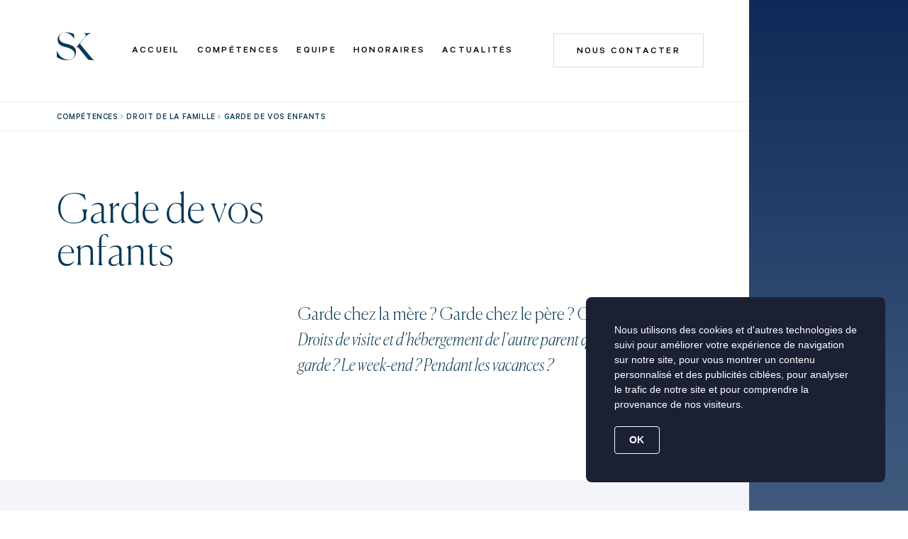

--- FILE ---
content_type: text/html; charset=UTF-8
request_url: https://skavocats.com/competences/droit-de-la-famille/garde-de-vos-enfants/
body_size: 5957
content:
<!doctype html>
<html lang="fr-FR" class="currentView--single">
<head>
  <!-- post type : page ->
  <!-- post name : garde-de-vos-enfants-->
  <!-- template : views/template-single.blade.php-->
<meta charset="utf-8">
<meta name="viewport" content="width=device-width, initial-scale=1.0">
<meta name='robots' content='index, follow, max-image-preview:large, max-snippet:-1, max-video-preview:-1' />

	<!-- This site is optimized with the Yoast SEO plugin v17.0 - https://yoast.com/wordpress/plugins/seo/ -->
	<title>Garde de vos enfants - Cabinet Steil KOEHLHOEFFER Avocats Associés à Strasbourg (67)</title>
	<link rel="canonical" href="https://skavocats.com/competences/droit-de-la-famille/garde-de-vos-enfants/" />
	<meta property="og:locale" content="fr_FR" />
	<meta property="og:type" content="article" />
	<meta property="og:title" content="Garde de vos enfants - Cabinet Steil KOEHLHOEFFER Avocats Associés à Strasbourg (67)" />
	<meta property="og:description" content="Garde chez la mère ? Garde chez le père ? Garde alternée ? [Droits de visite et d’hébergement de l’autre parent qui n’a pas la garde ? Le week-end ? Pendant les vacances ? ]" />
	<meta property="og:url" content="https://skavocats.com/competences/droit-de-la-famille/garde-de-vos-enfants/" />
	<meta property="og:site_name" content="Cabinet Steil KOEHLHOEFFER Avocats Associés à Strasbourg (67)" />
	<meta property="article:modified_time" content="2021-12-29T18:55:27+00:00" />
	<meta name="twitter:card" content="summary_large_image" />
	<meta name="twitter:label1" content="Durée de lecture est." />
	<meta name="twitter:data1" content="1 minute" />
	<script type="application/ld+json" class="yoast-schema-graph">{"@context":"https://schema.org","@graph":[{"@type":"Organization","@id":"https://skavocats.com/#organization","name":"SK Avocats Associ\u00e9s","url":"https://skavocats.com/","sameAs":[],"logo":{"@type":"ImageObject","@id":"https://skavocats.com/#logo","inLanguage":"fr-FR","url":"https://skavocats.com/wp-content/uploads/2021/09/cropped-android-chrome-512x512-2.png","contentUrl":"https://skavocats.com/wp-content/uploads/2021/09/cropped-android-chrome-512x512-2.png","width":512,"height":512,"caption":"SK Avocats Associ\u00e9s"},"image":{"@id":"https://skavocats.com/#logo"}},{"@type":"WebSite","@id":"https://skavocats.com/#website","url":"https://skavocats.com/","name":"Cabinet Steil Koehlhoeffer Avocats Associ\u00e9s \u00e0 Strasbourg (67)","description":"Avocats en Droit des Personnes, un cabinet r\u00e9solument humaniste","publisher":{"@id":"https://skavocats.com/#organization"},"potentialAction":[{"@type":"SearchAction","target":{"@type":"EntryPoint","urlTemplate":"https://skavocats.com/?s={search_term_string}"},"query-input":"required name=search_term_string"}],"inLanguage":"fr-FR"},{"@type":"WebPage","@id":"https://skavocats.com/competences/droit-de-la-famille/garde-de-vos-enfants/#webpage","url":"https://skavocats.com/competences/droit-de-la-famille/garde-de-vos-enfants/","name":"Garde de vos enfants - Cabinet Steil KOEHLHOEFFER Avocats Associ\u00e9s \u00e0 Strasbourg (67)","isPartOf":{"@id":"https://skavocats.com/#website"},"datePublished":"2021-09-13T09:08:40+00:00","dateModified":"2021-12-29T18:55:27+00:00","breadcrumb":{"@id":"https://skavocats.com/competences/droit-de-la-famille/garde-de-vos-enfants/#breadcrumb"},"inLanguage":"fr-FR","potentialAction":[{"@type":"ReadAction","target":["https://skavocats.com/competences/droit-de-la-famille/garde-de-vos-enfants/"]}]},{"@type":"BreadcrumbList","@id":"https://skavocats.com/competences/droit-de-la-famille/garde-de-vos-enfants/#breadcrumb","itemListElement":[{"@type":"ListItem","position":1,"name":"Comp\u00e9tences","item":"https://skavocats.com/competences/"},{"@type":"ListItem","position":2,"name":"Droit de la famille","item":"https://skavocats.com/competences/droit-de-la-famille/"},{"@type":"ListItem","position":3,"name":"Garde de vos enfants"}]}]}</script>
	<!-- / Yoast SEO plugin. -->


<link rel='stylesheet' id='main-css'  href='https://skavocats.com/wp-content/themes/byindex/dist/build/styles.css?ver=1642509598' type='text/css' media='' />
<link rel='shortlink' href='https://skavocats.com/?p=156' />
<link rel="icon" href="https://skavocats.com/wp-content/uploads/2021/09/cropped-android-chrome-512x512-2-32x32.png" sizes="32x32" />
<link rel="icon" href="https://skavocats.com/wp-content/uploads/2021/09/cropped-android-chrome-512x512-2-192x192.png" sizes="192x192" />
<link rel="apple-touch-icon" href="https://skavocats.com/wp-content/uploads/2021/09/cropped-android-chrome-512x512-2-180x180.png" />
<meta name="msapplication-TileImage" content="https://skavocats.com/wp-content/uploads/2021/09/cropped-android-chrome-512x512-2-270x270.png" />
<meta name="msapplication-TileColor" content="#ffffff">
<meta name="theme-color" content="#0b273b">
<script>
// <![CDATA[
var config = {
  env: "local",
  BARBA_ENABLED: "1",
  lang: "fr_FR",
  pathAssets: "https://skavocats.com/wp-content/themes/byindex/dist",
  pathRoot: "https://skavocats.com/wp-content/themes/byindex",
}
var trans = {
}
// ]]>
</script>
<!-- Global site tag (gtag.js) - Google Analytics -->
<script async src="https://www.googletagmanager.com/gtag/js?id=G-PYFGP48YB9"></script>
<script>
  window.dataLayer = window.dataLayer || [];
  function gtag(){dataLayer.push(arguments);}
  gtag('js', new Date());

  gtag('config', 'G-PYFGP48YB9');
  window.GTAG_ID = 'G-PYFGP48YB9'
</script>

<!-- Cookie Consent by https://www.FreePrivacyPolicy.com -->
<script type="text/javascript" src="//www.freeprivacypolicy.com/public/cookie-consent/4.0.0/cookie-consent.js" charset="UTF-8"></script>
<script type="text/javascript" charset="UTF-8">
document.addEventListener('DOMContentLoaded', function () {
cookieconsent.run({"notice_banner_type":"simple","consent_type":"implied","palette":"light","language":"fr","page_load_consent_levels":["strictly-necessary","functionality","tracking","targeting"],"notice_banner_reject_button_hide":false,"preferences_center_close_button_hide":false,"page_refresh_confirmation_buttons":false,"website_name":"https://skavocats.com/","open_preferences_center_selector":"#open_preferences_center"});
});
</script>

<noscript>Cookie Consent by <a href="https://www.freeprivacypolicy.com/" rel="nofollow noopener">Free Privacy Policy website</a></noscript>
<!-- End Cookie Consent -->
</head>
<body>
  <div id="master" role="document" class="tw-bg-white">
    <div class="ui tw-fixed tw-bg-white tw-block lg:tw-hidden tw-h-28 tw-w-full tw-border-b tw-border-gallery tw-border-solid tw-pointer-events-none tw-z-50"></div>

<button class="btn-menu focus:tw-outline-none tw-fixed tw-right-ui-x-mobile tw-top-6.5 lg:tw-hidden tw-z-50 jsMainnav--trigger">
  <div class="open">
    <svg width="32" height="10" viewBox="0 0 32 10" fill="none" xmlns="http://www.w3.org/2000/svg">
      <rect width="32" height="2" fill="#092A3A"/>
      <rect x="8" y="8" width="24" height="2" fill="#092A3A"/>
    </svg>
  </div>
  <div class="close tw-absolute tw-right-0 tw-scale-0 tw-transform">
    <svg width="19" height="20" viewBox="0 0 19 20" fill="none" xmlns="http://www.w3.org/2000/svg">
      <path fill-rule="evenodd" clip-rule="evenodd" d="M9.19242 8.58585L1.41418 0.807617L-3.05176e-05 2.22183L7.7782 10.0001L-1.03712e-05 17.7783L1.4142 19.1925L9.19241 11.4143L16.9705 19.1924L18.3847 17.7782L10.6066 10.0001L18.3848 2.22192L16.9706 0.80771L9.19242 8.58585Z" fill="white"/>
    </svg>
  </div>
</button>
    <div class="main-logo tw-fixed tw-left-ui-x-mobile above-lg:tw-left-ui-x tw-top-10 lg:tw-top-12 tw-z-50"><a class="logo icon-logo-sk tw-text-tarawera tw-text-3xl lg:tw-text-40px tw-transition-colors tw-duration-300" href="https://skavocats.com"><span class="visuallyhidden">Cabinet Steil KOEHLHOEFFER Avocats Associés à Strasbourg (67)</span></a></div>

<header id="jsView--mainnav" class="main-banner lg:tw-bg-white tw-fixed below-lg:tw-inset-0 lg:tw-pl-ui-x tw-pr-ui-x-mobile above-lg:tw-pr-16 tw-w-full above-lg:tw-w-auto lg:tw-left-0 above-lg:tw-right-ui-gradient lg:tw-h-36 lg:tw-border-b lg:tw-border-gallery lg:tw-border-solid tw-z-40">
  <div class="fill tw-block lg:tw-hidden tw-bg-tiber tw-absolute tw-inset-0"></div>
  
  <nav class="main-nav tw-relative tw-z-10  tw-h-full lg:tw-flex tw-flex-row tw-justify-end tw-items-center tw-pt-36 lg:tw-pt-0 tw-px-ui-x-mobile lg:tw-px-0">
          <div class="lg:tw-h-full"><ul id="menu-main_navigation_fr" class="tw-w-full tw-h-full lg:tw-flex tw-flex-row tw-justify-end tw-items-center"><li id="menu-item-25" class="menu-item menu-item-type-custom menu-item-object-custom menu-item-home menu-item-25 tw-pr-6 xl:tw-pr-12 tw-text-4xl lg:tw-text-sm tw-font-can-th lg:tw-font-libre-md lg:tw-uppercase tw-text-white lg:tw-text-black lg:tw-tracking-widestxl tw-mb-5 lg:tw-mb-0"><a href="https://skavocats.com/">Accueil</a></li>
<li id="menu-item-81" class="menu-item menu-item-type-post_type menu-item-object-page current-page-ancestor menu-item-81 tw-pr-6 xl:tw-pr-12 tw-text-4xl lg:tw-text-sm tw-font-can-th lg:tw-font-libre-md lg:tw-uppercase tw-text-white lg:tw-text-black lg:tw-tracking-widestxl tw-mb-5 lg:tw-mb-0"><a href="https://skavocats.com/competences/">Compétences</a></li>
<li id="menu-item-26" class="menu-item menu-item-type-post_type menu-item-object-page menu-item-26 tw-pr-6 xl:tw-pr-12 tw-text-4xl lg:tw-text-sm tw-font-can-th lg:tw-font-libre-md lg:tw-uppercase tw-text-white lg:tw-text-black lg:tw-tracking-widestxl tw-mb-5 lg:tw-mb-0"><a href="https://skavocats.com/equipe/">Equipe</a></li>
<li id="menu-item-707" class="menu-item menu-item-type-post_type menu-item-object-page menu-item-707 tw-pr-6 xl:tw-pr-12 tw-text-4xl lg:tw-text-sm tw-font-can-th lg:tw-font-libre-md lg:tw-uppercase tw-text-white lg:tw-text-black lg:tw-tracking-widestxl tw-mb-5 lg:tw-mb-0"><a href="https://skavocats.com/honoraires/">Honoraires</a></li>
<li id="menu-item-31" class="menu-item menu-item-type-post_type menu-item-object-page menu-item-31 tw-pr-6 xl:tw-pr-12 tw-text-4xl lg:tw-text-sm tw-font-can-th lg:tw-font-libre-md lg:tw-uppercase tw-text-white lg:tw-text-black lg:tw-tracking-widestxl tw-mb-5 lg:tw-mb-0"><a href="https://skavocats.com/actualites/">Actualités</a></li>
</ul></div>
        <div class="tw-absolute  tw-bottom-24 lg:tw-bottom-auto lg:tw-relative tw-pl-8 2xl:tw-pl-16 lg:tw-text-right">
      <a class="tw-bg-tarawera_alt lg:tw-bg-transparent lg:tw-border tw-border-solid tw-border-iron tw-uppercase tw-font-libre-md tw-text-sm tw-text-white lg:tw-text-black tw-tracking-widestxl tw-opacity-100 tw-transition-opacity tw-duration-300 tw-px-8 tw-pt-lg tw-pb-3.5 hover:tw-opacity-50" href="https://skavocats.com/contact/">NOUS CONTACTER</a>
    </div>
  </nav>
</header>
    <main class="main-content apply-page-container tw-bg-white" id="barba-wrapper" role="main"><div class="barba-container tw-relative" data-namespace="single">         <div id="breadcrumbs" class="breadcrumb"><span><span><a href="https://skavocats.com/competences/">Compétences</a> <span class="icon-breadcrumb"><em>&gt;</em></span> <span><a href="https://skavocats.com/competences/droit-de-la-famille/">Droit de la famille</a> <span class="icon-breadcrumb"><em>&gt;</em></span> <span class="breadcrumb_last" aria-current="page">Garde de vos enfants</span></span></span></span></div>    <div class="skillz-single">
      <div class="introduction apply-wrapper-introlike with-grid">
  <h1 class="tw-col-span-4 title">Garde de vos enfants</h1>
  <h2 class="tw-col-span-7 lg:tw-pt-24 excerpt">Garde chez la mère ? Garde chez le père ? Garde alternée ? <em>Droits de visite et d’hébergement de l’autre parent qui n’a pas la garde ? Le week-end ? Pendant les vacances ? </em></h2>
</div>
      
      <div class="expertise apply-wrapper-introlike with-grid tw-bg-white-lilac">
        <div class="tw-col-span-3 jsAccordion--cat">
                      <h3 class="apply-brand tw-hidden lg:tw-block">Droit de la famille</h3>
            <p class="apply-brand tw-text-rolling-stone tw-opacity-80 tw-block lg:tw-hidden">Vous consultez la thématique</p>
            <p class="trigger-cat tw-relative tw-pt-8 tw-pb-2 tw-font-libre-rg tw-text-xl tw-text-tiber-alt tw-border-b tw-border-iron tw-border-solid jsTrigger tw-block lg:tw-hidden">Garde de vos enfants</p>
                          <ul class="jsContent tw-overflow-hidden tw-mt-12 tw-mb-6 lg:tw-mb-0 tw-pl-7 tw-border-l tw-border-black tw-border-opacity-10 tw-border-solid adjacents">
                                              <li class="tw-font-libre-rg tw-text-15px tw-text-black tw-opacity-40 tw-mb-3"><a href="https://skavocats.com/competences/droit-de-la-famille/divorce-par-consentement-mutuel/">Divorce & Divorce par consentement mutuel</a></li>
                                              <li class="tw-font-libre-rg tw-text-15px tw-text-black tw-opacity-40 tw-mb-3"><a href="https://skavocats.com/competences/droit-de-la-famille/autorite-parentale/">Autorité parentale</a></li>
                                              <li class="tw-font-libre-rg tw-text-15px tw-text-black tw-opacity-40 tw-mb-3 current-cat"><a href="https://skavocats.com/competences/droit-de-la-famille/garde-de-vos-enfants/">Garde de vos enfants</a></li>
                                              <li class="tw-font-libre-rg tw-text-15px tw-text-black tw-opacity-40 tw-mb-3"><a href="https://skavocats.com/competences/droit-de-la-famille/pension-alimentaire-pour-vos-enfants/">Pension alimentaire pour vos enfants</a></li>
                                              <li class="tw-font-libre-rg tw-text-15px tw-text-black tw-opacity-40 tw-mb-3"><a href="https://skavocats.com/competences/droit-de-la-famille/pension-alimentaire-pour-lepouxse-prestation-compensatoire/">Pension alimentaire pour l’époux(se) / prestation compensatoire</a></li>
                                              <li class="tw-font-libre-rg tw-text-15px tw-text-black tw-opacity-40 tw-mb-3"><a href="https://skavocats.com/competences/droit-de-la-famille/liquidation-de-votre-regime-matrimonial-partage-de-votre-patrimoine/">Liquidation de votre régime matrimonial / partage de votre patrimoine</a></li>
                                              <li class="tw-font-libre-rg tw-text-15px tw-text-black tw-opacity-40 tw-mb-3"><a href="https://skavocats.com/competences/droit-de-la-famille/separation-hors-divorce-rupture-dun-pacs-ou-dun-concubinage/">Séparation hors divorce  —Rupture d’un PACS ou d’un concubinage</a></li>
                                              <li class="tw-font-libre-rg tw-text-15px tw-text-black tw-opacity-40 tw-mb-3"><a href="https://skavocats.com/competences/droit-de-la-famille/droits-des-grands-parents/">Droits des grands-parents</a></li>
                                              <li class="tw-font-libre-rg tw-text-15px tw-text-black tw-opacity-40 tw-mb-3"><a href="https://skavocats.com/competences/droit-de-la-famille/etablissement-contestation-paternite/">Etablissement  / Contestation paternité</a></li>
                                              <li class="tw-font-libre-rg tw-text-15px tw-text-black tw-opacity-40 tw-mb-3"><a href="https://skavocats.com/competences/droit-de-la-famille/annulation-dun-mariage-blanc/">Annulation d’un mariage blanc</a></li>
                                              <li class="tw-font-libre-rg tw-text-15px tw-text-black tw-opacity-40 tw-mb-3"><a href="https://skavocats.com/competences/droit-de-la-famille/violences-conjugales/">Violences conjugales</a></li>
                                              <li class="tw-font-libre-rg tw-text-15px tw-text-black tw-opacity-40 tw-mb-3"><a href="https://skavocats.com/competences/droit-de-la-famille/tutelle-curatelle/">Tutelle / Curatelle</a></li>
                            </ul>
                              </div>
        <div class="tw-col-span-7 tw-col-start-5">
          <div class="apply-desc desc-lg for-single"><h3>Que votre séparation soit particulièrement conflictuelle ou qu’elle se déroule au contraire à l’amiable, il va falloir dans tous les cas organiser le mode de garde de vos enfants.</h3>
<p>&nbsp;</p>
<p>&nbsp;</p>
<hr />
<p>&nbsp;</p>
<p>Il existe 3 grands schémas qui permettent d’organiser la vie de vos enfants en cas de séparation :</p>
<p>&nbsp;</p>
<ul>
<li>Les enfants résident habituellement chez leur mère et vont chez leur père un week-end sur deux et la moitié de chaque vacance scolaire.</li>
<li>Les enfants résident habituellement chez leur père et vont chez leur mère un week-end sur deux et la moitié de chaque vacance scolaire.</li>
<li>Les enfants résident en alternance une semaine chez leur mère et une semaine chez leur père.</li>
</ul>
<p>&nbsp;</p>
<p>Aucun de ces schémas ne vous convient ? Aucune difficulté.</p>
<p>&nbsp;</p>
<h5>NOTRE EXPERTISE</h5>
<p>Le cabinet STEIL KOEHLHOEFFER Avocats Associés est à votre écoute pour vous proposer <em>une solution sur-mesure</em>, adaptée à vos besoins et attentes, parce que chaque situation est unique.</p>
<p>En effet, en matière de garde d’enfants, tout ou presque est possible, dès lors que la solution choisie est conforme à l’intérêt de vos enfants.</p>
</div>
                                <ul class="related tw-mt-14">
                          <li class="tw-text-tiber-alt tw-font-libre-rg tw-text-2xl tw-border-b tw-border-solid tw-border-iron tw-pt-4 tw-pb-2 tw-relative tw-pl-10"><a class="tw-opacity-100 tw-transition-opacity tw-duration-300 hover:tw-opacity-60" href="https://skavocats.com/competences/droit-de-la-famille/divorce-par-consentement-mutuel/">Divorce & Divorce par consentement mutuel</a></li>
                          <li class="tw-text-tiber-alt tw-font-libre-rg tw-text-2xl tw-border-b tw-border-solid tw-border-iron tw-pt-4 tw-pb-2 tw-relative tw-pl-10"><a class="tw-opacity-100 tw-transition-opacity tw-duration-300 hover:tw-opacity-60" href="https://skavocats.com/competences/droit-de-la-famille/pension-alimentaire-pour-vos-enfants/">Pension alimentaire pour vos enfants</a></li>
                          <li class="tw-text-tiber-alt tw-font-libre-rg tw-text-2xl tw-border-b tw-border-solid tw-border-iron tw-pt-4 tw-pb-2 tw-relative tw-pl-10"><a class="tw-opacity-100 tw-transition-opacity tw-duration-300 hover:tw-opacity-60" href="https://skavocats.com/competences/droit-de-la-famille/autorite-parentale/">Autorité parentale</a></li>
                          <li class="tw-text-tiber-alt tw-font-libre-rg tw-text-2xl tw-border-b tw-border-solid tw-border-iron tw-pt-4 tw-pb-2 tw-relative tw-pl-10"><a class="tw-opacity-100 tw-transition-opacity tw-duration-300 hover:tw-opacity-60" href="https://skavocats.com/competences/droit-de-la-famille/pension-alimentaire-pour-lepouxse-prestation-compensatoire/">Pension alimentaire pour l’époux(se) / prestation compensatoire</a></li>
                          <li class="tw-text-tiber-alt tw-font-libre-rg tw-text-2xl tw-border-b tw-border-solid tw-border-iron tw-pt-4 tw-pb-2 tw-relative tw-pl-10"><a class="tw-opacity-100 tw-transition-opacity tw-duration-300 hover:tw-opacity-60" href="https://skavocats.com/competences/droit-de-la-famille/liquidation-de-votre-regime-matrimonial-partage-de-votre-patrimoine/">Liquidation de votre régime matrimonial / partage de votre patrimoine</a></li>
                        </ul>
                  </div>
      </div>
      
                  <div class="questions apply-wrapper-introlike with-grid tw-bg-tarawera jsAccordion--main">
        <div class="tw-col-span-3">
          <h3 class="apply-brand tw-text-white">Questions fréquentes</h3>
        </div>
        <div class="tw-col-span-7 tw-col-start-5 tw-pt-16 lg:tw-pt-0">
                      <div class="faq-item jsAccordion--view tw-mb-10 lg:tw-mb-20 tw-relative jsFaq--item">
              <h4 class="jsTrigger trigger tw-cursor-pointer tw-relative tw-font-libre-lt tw-text-2xl lg:tw-text-34px tw-leading-6 lg:tw-leading-48px tw-pr-10 tw-text-white tw-border-b tw-border-white tw-border-opacity-10 tw-border-solid tw-pb-4 lg:tw-pb-0 tw-mb-5">Je suis le père. Est-ce que je peux obtenir la garde de mes enfants ?</h4>
              <h5 class="jsContent tw-overflow-hidden tw-font-libre-rg tw-text-base lg:tw-text-lg lg:tw-leading-8 tw-text-white">Dans la pratique, on constate que c’est encore le plus souvent les mères qui ont la résidence habituelle des enfants. Néanmoins, s’il est dans l’intérêt des enfants de résider habituellement chez leur père, alors oui, c’est possible. La garde alternée est aussi de plus en plus fréquente, à condition bien sûr, toujours, que ce mode de garde soit conforme à l'intérêt de l'enfant. </h5>
            </div>
                      <div class="faq-item jsAccordion--view tw-mb-10 lg:tw-mb-20 tw-relative jsFaq--item">
              <h4 class="jsTrigger trigger tw-cursor-pointer tw-relative tw-font-libre-lt tw-text-2xl lg:tw-text-34px tw-leading-6 lg:tw-leading-48px tw-pr-10 tw-text-white tw-border-b tw-border-white tw-border-opacity-10 tw-border-solid tw-pb-4 lg:tw-pb-0 tw-mb-5">Est-ce qu’on peut retirer tous les droits de visite à un parent ?</h4>
              <h5 class="jsContent tw-overflow-hidden tw-font-libre-rg tw-text-base lg:tw-text-lg lg:tw-leading-8 tw-text-white">C’est rare, mais ça existe, dans les cas les plus graves.<br />
<br />
Mais le plus souvent, lorsqu’on a des raisons sérieuses de penser qu’un parent peut représenter un danger pour un enfant, ou encore lorsqu’un parent n’a plus vu son enfant depuis longtemps, alors on demandera au Juge aux affaires familiales un droit de visite médiatisé, c’est-à-dire un droit de visite qui s’exerce dans le cadre d'une association, en présence d’un professionnel de l’enfance. <br />
</h5>
            </div>
                  </div>
      </div>
          </div>
    <div class="footer-card apply-wrapper-introlike with-grid tw-bg-elephant tw-pb-44 lg:tw-pb-64 tw-relative tw-z-10">
  <div class="tw-col-span-3">
    <h3 class="apply-brand tw-text-white brand">NOUS CONTACTER</h3>
  </div>
  <div class="tw-col-span-7 tw-col-start-5 tw-pt-16 lg:tw-pt-0 sentence-col">
    <h4 class="apply-sentence tw-text-white sentence">Vous souhaitez échanger avec nous?<br />
<em>Nous sommes à votre écoute.</em></h4>
    <div class="lg:tw-flex tw-flex-row tw-pt-10 lg:tw-pt-32">
      <div class="lg:tw-w-1/2 lg:tw-pr-8 tw-box-border tw-mb-10 lg:tw-mb-0">
        <p class="tw-text-white tw-text-opacity-60 tw-font-libre-lt tw-text-sm tw-pb-4 label">Email</p>
        <a href="mailto:contact@skavocats.com" class="tw-font-libre-lt tw-text-xl lg:tw-text-2xl xl:tw-text-34px tw-text-white tw-border-b tw-border-white tw-border-solid tw-transition-opacity tw-opacity-100 tw-duration-300 hover:tw-opacity-60 value">contact@skavocats.com</a>
      </div>
      <div class="lg:tw-w-1/2 lg:tw-pl-8 tw-box-border">
        <p class="tw-text-white tw-text-opacity-60 tw-font-libre-lt tw-text-sm tw-pb-4 label">Téléphone</p>
        <p class="tw-font-libre-lt tw-text-xl lg:tw-text-2xl xl:tw-text-34px tw-text-white value"><a href="tel:+0388322251">03 88 32 22 51</a></p>
              </div>
    </div>
    
    <div class="tw-mt-8 lg:tw-mt-12">
      <p class="tw-text-white tw-text-opacity-60 tw-font-libre-lt tw-text-sm tw-pb-4 label">Adresse</p>
      <div class="tw-font-libre-lt tw-text-xl lg:tw-text-2xl xl:tw-text-34px tw-text-white value"><p>5, rue du Dôme 67000 STRASBOURG</p>
</div>
    </div>
    
  </div>
</div>
  </div></main>
    <footer class="main-footer tw-absolute lg:tw-grid lg:tw-grid-cols-12 tw-gap-11 tw-items-center tw-w-full tw-left-0 tw-bottom-16 tw-z-30 tw-pl-ui-x-mobile lg:tw-pl-ui-x">
  <div class="tw-absolute tw-right-ui-x-mobile tw-bottom-1 lg:tw-relative tw-col-span-3">
    <a class="logo icon-logo-sk tw-text-white tw-text-3xl lg:tw-text-40px tw-transition-colors tw-duration-300" href="https://skavocats.com"><span class="visuallyhidden">Cabinet Steil KOEHLHOEFFER Avocats Associés à Strasbourg (67)</span></a>
  </div>
  <div class="tw-col-span-7 tw-col-start-5 tw-pt-16 lg:tw-pt-0">
    <div class="menu-footer_navigation_fr-container"><ul id="menu-footer_navigation_fr" class="tw-flex tw-flex-row tw-items-center"><li id="menu-item-89" class="menu-item menu-item-type-post_type menu-item-object-page menu-item-89 tw-font-libre-rg tw-text-white tw-opacity-40 tw-uppercase tw-tracking-widestxl tw-mr-6 lg:tw-mr-12 tw-transitions-opacity tw-duration-300 hover:tw-opacity-100"><a href="https://skavocats.com/mentions-legales/">Mentions légales</a></li>
<li id="menu-item-90" class="menu-item menu-item-type-custom menu-item-object-custom menu-item-90 tw-font-libre-rg tw-text-white tw-opacity-40 tw-uppercase tw-tracking-widestxl tw-mr-6 lg:tw-mr-12 tw-transitions-opacity tw-duration-300 hover:tw-opacity-100"><a target="_blank" rel="noopener" href="https://index.studio/">Crédits</a></li>
</ul></div>
  </div>
</footer>
    <div class="main-transition" id="jsView--transition"></div>
    <div class="main-progress jsProgress" id="jsView--progress"></div>
    <div id="launcher"></div>
    
  </div>
  <script type='text/javascript' src='https://skavocats.com/wp-content/themes/byindex/dist/build/top.js?ver=1642509598' id='top-js'></script>
<script type='text/javascript' src='https://skavocats.com/wp-content/themes/byindex/dist/build/front.js?ver=1642509598' id='main-js'></script>
</body>
</html>


--- FILE ---
content_type: text/css
request_url: https://skavocats.com/wp-content/themes/byindex/dist/build/styles.css?ver=1642509598
body_size: 8171
content:
/*! tailwindcss v2.2.9 | MIT License | https://tailwindcss.com*//*! modern-normalize v1.1.0 | MIT License | https://github.com/sindresorhus/modern-normalize */html{-webkit-text-size-adjust:100%;line-height:1.15;-moz-tab-size:4;tab-size:4}body{font-family:system-ui,-apple-system,Segoe UI,Roboto,Helvetica,Arial,sans-serif,Apple Color Emoji,Segoe UI Emoji;margin:0}hr{color:inherit;height:0}abbr[title]{text-decoration:underline dotted}b,strong{font-weight:bolder}code,kbd,pre,samp{font-family:ui-monospace,SFMono-Regular,Consolas,Liberation Mono,Menlo,monospace;font-size:1em}small{font-size:80%}sub,sup{vertical-align:baseline}table{border-color:inherit;text-indent:0}button,input,optgroup,select,textarea{font-family:inherit;font-size:100%;line-height:1.15;margin:0}[type=button],[type=reset],button{-webkit-appearance:button}progress{vertical-align:baseline}[type=search]{-webkit-appearance:textfield;outline-offset:-2px}summary{display:list-item}blockquote,dd,dl,figure,h1,h2,h3,h4,h5,h6,hr,p,pre{margin:0}button{background-color:transparent;background-image:none}fieldset,ol,ul{margin:0;padding:0}ol,ul{list-style:none}html{font-family:ui-sans-serif,system-ui,-apple-system,BlinkMacSystemFont,Segoe UI,Roboto,Helvetica Neue,Arial,Noto Sans,sans-serif,Apple Color Emoji,Segoe UI Emoji,Segoe UI Symbol,Noto Color Emoji;line-height:1.5}body{font-family:inherit;line-height:inherit}*,:after,:before{border:0 solid;box-sizing:border-box}hr{border-top-width:1px}img{border-style:solid}input::placeholder,textarea::placeholder{color:#9ca3af}[role=button],button{cursor:pointer}h1,h2,h3,h4,h5,h6{font-size:inherit;font-weight:inherit}a{color:inherit;text-decoration:inherit}button,input,optgroup,select,textarea{color:inherit;line-height:inherit;padding:0}code,kbd,pre,samp{font-family:ui-monospace,SFMono-Regular,Menlo,Monaco,Consolas,Liberation Mono,Courier New,monospace}audio,canvas,embed,iframe,img,object,svg,video{display:block;vertical-align:middle}img,video{height:auto;max-width:100%}*,:after,:before{--tw-border-opacity:1;border-color:rgba(229,231,235,var(--tw-border-opacity))}[multiple],[type=date],[type=number],[type=search],[type=text],[type=time],[type=url],[type=week],select,textarea{appearance:none;background-color:#fff;border-color:#6b7280;border-radius:0;border-width:1px;font-size:1rem;line-height:1.5rem;padding:.5rem .75rem}[multiple]:focus,[type=date]:focus,[type=number]:focus,[type=search]:focus,[type=text]:focus,[type=time]:focus,[type=url]:focus,[type=week]:focus,select:focus,textarea:focus{--tw-ring-inset:var(--tw-empty,);/*!*//*!*/--tw-ring-offset-width:0px;--tw-ring-offset-color:#fff;--tw-ring-color:#2563eb;--tw-ring-offset-shadow:var(--tw-ring-inset) 0 0 0 var(--tw-ring-offset-width) var(--tw-ring-offset-color);--tw-ring-shadow:var(--tw-ring-inset) 0 0 0 calc(1px + var(--tw-ring-offset-width)) var(--tw-ring-color);border-color:#2563eb;box-shadow:var(--tw-ring-offset-shadow),var(--tw-ring-shadow),var(--tw-shadow,0 0 #0000);outline:2px solid transparent;outline-offset:2px}input::placeholder,textarea::placeholder{color:#6b7280;opacity:1}select{background-image:url("data:image/svg+xml;charset=utf-8,%3Csvg xmlns='http://www.w3.org/2000/svg' fill='none' viewBox='0 0 20 20'%3E%3Cpath stroke='%236b7280' stroke-linecap='round' stroke-linejoin='round' stroke-width='1.5' d='m6 8 4 4 4-4'/%3E%3C/svg%3E");background-position:right .5rem center;background-repeat:no-repeat;background-size:1.5em 1.5em;color-adjust:exact;padding-right:2.5rem}[multiple]{background-image:none;background-position:0 0;background-repeat:unset;background-size:initial;color-adjust:unset;padding-right:.75rem}[type=checkbox]{appearance:none;background-color:#fff;background-origin:border-box;border-color:#6b7280;border-radius:0;border-width:1px;color:#2563eb;color-adjust:exact;display:inline-block;flex-shrink:0;height:1rem;padding:0;user-select:none;vertical-align:middle;width:1rem}[type=checkbox]:focus{--tw-ring-inset:var(--tw-empty,);/*!*//*!*/--tw-ring-offset-width:2px;--tw-ring-offset-color:#fff;--tw-ring-color:#2563eb;--tw-ring-offset-shadow:var(--tw-ring-inset) 0 0 0 var(--tw-ring-offset-width) var(--tw-ring-offset-color);--tw-ring-shadow:var(--tw-ring-inset) 0 0 0 calc(2px + var(--tw-ring-offset-width)) var(--tw-ring-color);box-shadow:var(--tw-ring-offset-shadow),var(--tw-ring-shadow),var(--tw-shadow,0 0 #0000);outline:2px solid transparent;outline-offset:2px}[type=checkbox]:checked{background-color:currentColor;background-position:50%;background-repeat:no-repeat;background-size:100% 100%;border-color:transparent}[type=checkbox]:checked{background-image:url("data:image/svg+xml;charset=utf-8,%3Csvg viewBox='0 0 16 16' fill='%23fff' xmlns='http://www.w3.org/2000/svg'%3E%3Cpath d='M12.207 4.793a1 1 0 0 1 0 1.414l-5 5a1 1 0 0 1-1.414 0l-2-2a1 1 0 0 1 1.414-1.414L6.5 9.086l4.293-4.293a1 1 0 0 1 1.414 0z'/%3E%3C/svg%3E")}[type=checkbox]:checked:focus,[type=checkbox]:checked:hover{background-color:currentColor;border-color:transparent}[type=checkbox]:indeterminate{background-color:currentColor;background-image:url("data:image/svg+xml;charset=utf-8,%3Csvg xmlns='http://www.w3.org/2000/svg' fill='none' viewBox='0 0 16 16'%3E%3Cpath stroke='%23fff' stroke-linecap='round' stroke-linejoin='round' stroke-width='2' d='M4 8h8'/%3E%3C/svg%3E");background-position:50%;background-repeat:no-repeat;background-size:100% 100%;border-color:transparent}[type=checkbox]:indeterminate:focus,[type=checkbox]:indeterminate:hover{background-color:currentColor;border-color:transparent}.news-collection .news-item:after,.skillz-hub .expertise .adjacents .current-cat:before,.skillz-hub .related li:after,.skillz-single .expertise .adjacents .current-cat:before,.skillz-single .related li:after,body:after{content:" ";display:block}.slideskills .splide__slide .bg{background-position:50%;background-repeat:no-repeat;background-size:cover;display:block;height:100%;left:0;position:absolute;top:0;width:100%}.slideskills .splide__slide .bg img{display:none}.social-share .btn .shape{display:block;left:50%;position:absolute;top:50%;transform:translate(-50%,-50%)}.home-skills .category:after,.skillz-hub .expertise .trigger-cat:after,.skillz-hub .faq-item .trigger:after,.skillz-hub .related li:before,.skillz-hub .skill-item .trigger:after,.skillz-single .expertise .trigger-cat:after,.skillz-single .faq-item .trigger:after,.skillz-single .related li:before,.skillz-single .skill-item .trigger:after{speak:none;-webkit-font-smoothing:antialiased;-moz-osx-font-smoothing:grayscale;font-family:icomoon;font-style:normal;font-variant:normal;font-weight:400;line-height:1;text-transform:none}abbr,address,article,aside,audio,b,blockquote,body,canvas,caption,cite,code,dd,del,details,dfn,div,dl,dt,em,fieldset,figcaption,figure,footer,form,h1,h2,h3,h4,h5,h6,header,hgroup,html,i,iframe,img,ins,kbd,label,legend,li,mark,menu,nav,object,ol,p,pre,q,samp,section,small,span,strong,sub,summary,sup,table,tbody,td,tfoot,th,thead,time,tr,ul,var,video{border:0;font:inherit;margin:0;padding:0;vertical-align:baseline}article,aside,details,figcaption,figure,footer,header,hgroup,menu,nav,section{display:block}blockquote,q{quotes:none}blockquote:after,blockquote:before,q:after,q:before{content:"";content:none}ins{text-decoration:none}ins,mark{background-color:#ff9;color:#000}mark{font-style:italic;font-weight:700}del{text-decoration:line-through}abbr[title],dfn[title]{border-bottom:1px dotted;cursor:help}table{border-collapse:collapse;border-spacing:0}hr{border:0;border-top:1px solid #ccc;display:block;height:1px;margin:1em 0;padding:0}input,select{vertical-align:middle}nav li,nav ul{list-style:none;list-style-image:none;margin:0}small{font-size:85%}strong,th{font-weight:700}td{vertical-align:top}.ie6 legend,.ie7 legend{margin-left:-7px}sub,sup{font-size:75%;line-height:0;position:relative}sup{top:-.5em}sub{bottom:-.25em}button,input[type=button],input[type=image],input[type=submit],label{cursor:pointer}audio,canvas,video{zoom:1;display:inline-block;display:inline}audio:not([controls]){display:none}[hidden]{display:none}svg:not(:root){overflow:hidden}html{font-size:100.01%}button,input,select,textarea{font:99% sans-serif}code,kbd,pre,samp{font-family:monospace,sans-serif}input[type=radio]{vertical-align:text-bottom}input[type=checkbox]{vertical-align:bottom}.ie7 input[type=checkbox]{vertical-align:baseline}.ie6 input{vertical-align:text-bottom}button,input,select,textarea{margin:0}input[type=checkbox],input[type=radio]{box-sizing:border-box}input[type=search]{-webkit-appearance:textfield;-moz-box-sizing:content-box;-webkit-box-sizing:content-box;box-sizing:content-box}input[type=search]::-webkit-search-decoration{-webkit-appearance:none}button::-moz-focus-inner,input::-moz-focus-inner{border:0;padding:0}textarea{overflow:auto;resize:vertical;vertical-align:top}.ie7 img{-ms-interpolation-mode:bicubic}button,optgroup,select{color:inherit;font:inherit;margin:0}button{overflow:visible}button,select{text-transform:none}button{-webkit-appearance:button;cursor:pointer}button[disabled],html input[disabled]{cursor:default}input[type=number]::-webkit-inner-spin-button,input[type=number]::-webkit-outer-spin-button{height:auto}input[type=search]::-webkit-search-cancel-button{-webkit-appearance:none}legend{border:0;padding:0}optgroup{font-weight:700}html{-webkit-font-smoothing:antialiased;-ms-interpolation-mode:nearest-neighbor;image-rendering:optimizeQuality}body{-moz-osx-font-smoothing:grayscale;font:62.5%/1.5 sans-serif;font-size:small}body,html{-webkit-text-size-adjust:100%;-ms-text-size-adjust:100%;height:100%;width:100%}a{outline:0;text-decoration:none}:focus{outline:0}a img,adress,fieldset,form,img,input,li,object,ol,p,ul{border:0}b{font-weight:700}i{font-style:italic}u{text-decoration:underline}@media print{*{background:0 0!important;color:#000!important;filter:none!important;-ms-filter:none!important;text-shadow:none!important}a,a:visited{text-decoration:underline}a[href]:after{content:" (" attr(href) ")"}abbr[title]:after{content:" (" attr(title) ")"}.ir a:after,a[href^="#"]:after,a[href^="javascript:"]:after{content:""}blockquote,pre{border:1px solid #999;page-break-inside:avoid}thead{display:table-header-group}img,tr{page-break-inside:avoid}img{max-width:100%!important}@page{margin:.5cm}h2,h3,p{orphans:3;widows:3}h2,h3{page-break-after:avoid}}pre{word-wrap:break-word;background-color:#f5f5f5;border:1px solid #ccc;border-radius:4px;color:#333;display:block;font-size:13px;line-height:1.42857143;margin:0 0 10px;padding:9.5px;word-break:break-all}pre code{background-color:transparent;border-radius:0;color:inherit;font-size:inherit;padding:0;white-space:pre-wrap}@font-face{font-family:Canela-Thin;font-style:normal;font-weight:400;src:url(../fonts/Canela-Thin.woff2) format("woff2"),url(../fonts/Canela-Thin.woff) format("woff"),url(../fonts/Canela-Thin.otf) format("opentype")}@font-face{font-family:Canela-ThinItalic;font-style:normal;font-weight:400;src:url(../fonts/Canela-ThinItalic.woff2) format("woff2"),url(../fonts/Canela-ThinItalic.woff) format("woff"),url(../fonts/Canela-ThinItalic.otf) format("opentype")}@font-face{font-family:Calibre-Light;font-style:normal;font-weight:400;src:url(../fonts/Calibre-Light.woff2) format("woff2"),url(../fonts/Calibre-Light.woff) format("woff"),url(../fonts/Calibre-Light.otf) format("opentype")}@font-face{font-family:Calibre-Regular;font-style:normal;font-weight:400;src:url(../fonts/Calibre-Regular.woff2) format("woff2"),url(../fonts/Calibre-Regular.woff) format("woff"),url(../fonts/Calibre-Regular.otf) format("opentype")}@font-face{font-family:Calibre-Medium;font-style:normal;font-weight:400;src:url(../fonts/Calibre-Medium.woff2) format("woff2"),url(../fonts/Calibre-Medium.woff) format("woff"),url(../fonts/Calibre-Medium.otf) format("opentype")}@font-face{font-display:block;font-family:icomoon;font-style:normal;font-weight:400;src:url(../fonts/icomoon.ttf?ioejcl) format("truetype"),url(../fonts/icomoon.woff?ioejcl) format("woff"),url(../fonts/icomoon.svg?ioejcl#icomoon) format("svg")}[class*=" icon-"],[class^=icon-]{speak:never;-webkit-font-smoothing:antialiased;-moz-osx-font-smoothing:grayscale;font-family:icomoon!important;font-style:normal;font-variant:normal;font-weight:400;line-height:1;text-transform:none}.icon-accordion-open:before{content:"\e908"}.icon-accordion-close:before{content:"\e909"}.icon-breadcrumb:before{content:"\e907"}.icon-chevron:before{content:"\e900"}.icon-logo-sk:before{content:"\e906"}.icon-brand:before,.icon-social:before,.icon-youtube:before{content:"\e901"}.icon-brand1:before,.icon-instagram:before,.icon-social1:before{content:"\e902"}.icon-brand2:before,.icon-social2:before,.icon-tweet:before,.icon-twitter:before{content:"\e903"}.icon-brand3:before,.icon-facebook:before,.icon-social3:before{content:"\e904"}.icon-brand4:before,.icon-linkedin:before,.icon-social4:before{content:"\e905"}@keyframes splide-loading{0%{transform:rotate(0)}to{transform:rotate(1turn)}}.splide__container{box-sizing:border-box;position:relative}.splide__list{margin:0!important;padding:0!important;width:-webkit-max-content;width:max-content;will-change:transform}.splide.is-active .splide__list{display:flex}.splide__pagination{align-items:center;display:inline-flex;flex-wrap:wrap;justify-content:center;margin:0;width:95%}.splide__pagination li{display:inline-block;line-height:1;list-style-type:none;margin:0}.splide{visibility:hidden}.splide,.splide__slide{outline:0;position:relative}.splide__slide{box-sizing:border-box;flex-shrink:0;list-style-type:none!important;margin:0}.splide__slide img{vertical-align:bottom}.splide__slider{position:relative}.splide__spinner{animation:splide-loading 1s linear infinite;border:2px solid #999;border-left-color:transparent;border-radius:50%;bottom:0;display:inline-block;height:20px;left:0;margin:auto;position:absolute;right:0;top:0;width:20px}.splide__track{overflow:hidden;position:relative;z-index:0}.splide--draggable>.splide__track>.splide__list>.splide__slide{-webkit-user-select:none;user-select:none}.splide--fade>.splide__track>.splide__list{display:block}.splide--fade>.splide__track>.splide__list>.splide__slide{left:0;opacity:0;position:absolute;top:0;z-index:0}.splide--fade>.splide__track>.splide__list>.splide__slide.is-active{opacity:1;position:relative;z-index:1}.splide--rtl{direction:rtl}.splide--ttb>.splide__track>.splide__list{display:block}.splide--ttb>.splide__pagination{width:auto}.main-transition{--tw-bg-opacity:1;background-color:rgba(255,255,255,var(--tw-bg-opacity));bottom:0;opacity:0;right:0;z-index:150}.main-progress,.main-transition{left:0;pointer-events:none;position:absolute;position:fixed;top:0}.main-progress{background:linear-gradient(90deg,#426eaa,#e0e8f1);height:5px;transform:scaleX(0);width:100%;will-change:transform;z-index:155}.btn-menu{top:3.25rem}@media (max-width:1023px){.btn-menu{transform:translateY(0);transition:transform .3s cubic-bezier(.215,.61,.355,1)}}.btn-menu .close{top:-5px}.btn-menu .close,.btn-menu .open{transition:transform .5s cubic-bezier(.215,.61,.355,1)}.btn-menu .close svg path,.btn-menu .open svg path{transition:fill .3s cubic-bezier(.215,.61,.355,1)}.gradient{bottom:0;display:none;min-height:100vh;position:absolute;right:-14rem;top:0;width:14rem;z-index:10}@media (min-width:1024px){.gradient{display:block}}.gradient{background:linear-gradient(-180deg,#426eaa,#e0e8f1)}.breadcrumb{--tw-border-opacity:1;--tw-bg-opacity:1;background-color:rgba(255,255,255,var(--tw-bg-opacity));border-bottom:1px;border-color:rgba(239,239,239,var(--tw-border-opacity));border-style:solid;padding:.625rem 2rem}@media (min-width:1024px){.breadcrumb{padding-left:5rem;padding-right:5rem}}.breadcrumb span{--tw-text-opacity:1;color:rgba(8,57,85,var(--tw-text-opacity));font-family:Calibre-Medium,sans-serif;font-size:.75rem;letter-spacing:.05em;line-height:1rem;text-transform:uppercase}.breadcrumb span .icon-breadcrumb:before{color:#848ba1;font-size:6px;position:relative;top:-1px}.breadcrumb span .icon-breadcrumb em{display:none}.skillz-hub .faq-item:last-child,.skillz-single .faq-item:last-child{margin-bottom:0!important}.skillz-hub .faq-item .trigger:after,.skillz-single .faq-item .trigger:after{--tw-text-opacity:1;color:rgba(255,255,255,var(--tw-text-opacity));content:"\e908";font-size:22px;position:absolute;right:0;top:.25rem}.skillz-hub .faq-item .trigger.is--active:after,.skillz-single .faq-item .trigger.is--active:after{content:"\e909"}.skillz-hub .expertise .adjacents .current-cat,.skillz-single .expertise .adjacents .current-cat{opacity:1;position:relative}.skillz-hub .expertise .adjacents .current-cat:before,.skillz-single .expertise .adjacents .current-cat:before{--tw-bg-opacity:1;background-color:rgba(0,0,0,var(--tw-bg-opacity));bottom:8px;left:-29px;position:absolute;top:0;width:1px}.skillz-hub .expertise .apply-desc p:first-child,.skillz-single .expertise .apply-desc p:first-child{text-indent:25%}@media (min-width:1024px){.skillz-hub .expertise .apply-desc p:first-child,.skillz-single .expertise .apply-desc p:first-child{text-indent:100px}}.skillz-hub .expertise .cancel-last-mb:last-of-type,.skillz-single .expertise .cancel-last-mb:last-of-type{margin-bottom:0}.skillz-hub .expertise .trigger-cat:after,.skillz-single .expertise .trigger-cat:after{--tw-text-opacity:1;color:rgba(0,0,0,var(--tw-text-opacity));content:"\e900";font-size:8px;position:absolute;right:0;top:40px;transform:rotate(180deg);transition:transform .1s cubic-bezier(.215,.61,.355,1)}.skillz-hub .expertise .trigger-cat.is--active:after,.skillz-single .expertise .trigger-cat.is--active:after{transform:rotate(0)}.skillz-hub .related li:before,.skillz-single .related li:before{color:#042332;content:"\e900";display:inline-block;font-size:6px;left:7px;position:absolute;top:26px;transform:rotate(90deg)}.skillz-hub .related li:after,.skillz-single .related li:after{border:1px solid #042332;border-radius:100%;height:24px;left:0;position:absolute;top:17px;width:24px}@media (max-width:1023px){.skillz-hub .skill-item .trigger:after,.skillz-single .skill-item .trigger:after{--tw-text-opacity:1;color:rgba(0,0,0,var(--tw-text-opacity));content:"\e900";font-size:8px;position:absolute;right:0;top:27px;transform:rotate(0);transition:transform .1s cubic-bezier(.215,.61,.355,1)}.skillz-hub .skill-item .trigger.is--active:after,.skillz-single .skill-item .trigger.is--active:after{transform:rotate(180deg)}}.skillz-hub .skill-item:last-child,.skillz-single .skill-item:last-child{margin-bottom:0!important}.currentView--contact .footer-card{--tw-bg-opacity:1;background-color:rgba(255,255,255,var(--tw-bg-opacity))}@media (max-width:1023px){.currentView--contact .footer-card,.currentView--contact .footer-card .sentence-col{padding-top:0}}.currentView--contact .footer-card .brand{display:none}.currentView--contact .footer-card .label{--tw-text-opacity:1;color:rgba(0,0,0,var(--tw-text-opacity))}.currentView--contact .footer-card .sentence,.currentView--contact .footer-card .value{--tw-text-opacity:1;color:rgba(10,56,78,var(--tw-text-opacity))}@media (max-width:1023px){.currentView--contact .footer-card .sentence{margin-left:auto;width:75%}}.currentView--contact .footer-card a.value{--tw-border-opacity:1;border-color:rgba(10,56,78,var(--tw-border-opacity))}.currentView--contact .main-footer .logo,.currentView--contact .main-footer ul li{--tw-text-opacity:1;color:rgba(0,0,0,var(--tw-text-opacity))}.currentView--contact .main-footer ul li{opacity:.4}.news-collection .news-item:after{--tw-bg-opacity:1;background-color:rgba(220,221,224,var(--tw-bg-opacity));margin-top:2.5rem}@media (min-width:1024px){.news-collection .news-item:after{margin-top:5rem}}.news-collection .news-item:after{height:1px;position:relative;width:100%}@media (min-width:1024px){.news-collection .news-item:after{left:-7rem;width:calc(100% + 7rem)}}.news-collection .news-item:first-child{padding-top:0}.news-collection .news-item:last-child{padding-bottom:0}.news-collection .news-item:last-child:after{display:none}.cat-item{--tw-text-opacity:1;--tw-text-opacity:0.4;color:rgba(0,0,0,var(--tw-text-opacity));font-family:Calibre-Regular,sans-serif;font-size:1.125rem;line-height:1.75rem;line-height:2rem}.cat-item:hover{--tw-text-opacity:0.7}.cat-item{transition-duration:.15s;transition-duration:.3s;transition-property:background-color,border-color,color,fill,stroke;transition-timing-function:cubic-bezier(.4,0,.2,1)}.cat-item.current-cat{--tw-text-opacity:1}.social-share .btn{--tw-border-opacity:1;border:1px solid rgba(220,221,224,var(--tw-border-opacity));border-radius:9999px;display:block;height:2.75rem;opacity:1;position:relative;width:2.75rem}.social-share .btn:hover{opacity:.6}.social-share .btn{transition-duration:.15s;transition-duration:.3s;transition-property:opacity;transition-timing-function:cubic-bezier(.4,0,.2,1)}.social-share .btn .shape{--tw-text-opacity:1;color:rgba(10,56,78,var(--tw-text-opacity));font-size:1rem;line-height:1.5rem}@media (min-width:1024px){.home{margin-top:45%}}@media (min-width:1400px){.home{margin-top:40%}}.slideskills .splide__slide .bg{position:relative}.slideskills .splide__slide .bg:before{content:"";display:block;padding-top:128.3783783784%;width:100%}.slideskills .splide__slide .bg>.content{bottom:0;left:0;position:absolute;right:0;top:0}.home-skills .category{position:relative}@media (max-width:1023px){.home-skills .category:after{color:#0a384e;content:"\e900";display:block;font-size:8px;position:absolute;right:0;top:29px;transform:rotate(90deg)}}.home-skills .splide{opacity:0;transition:opacity .4s cubic-bezier(.215,.61,.355,1)}.home-skills .splide.is-visible{opacity:1}.freeprivacypolicy-com---nb-simple{background-color:#1b2133!important;left:0!important;max-width:100%!important;z-index:10000!important}@media (min-width:1024px){.freeprivacypolicy-com---nb-simple{border-radius:8px;bottom:40px!important;left:auto!important;max-width:33%!important;right:32px!important}}.cc-nb-main-container{padding:1.5rem!important}@media (min-width:1024px){.cc-nb-main-container{padding:36px 40px!important}.cc-nb-buttons-container{text-align:left!important}}.cc-nb-changep,.cc-nb-title-container{display:none!important}.cc-nb-okagree{background-color:#1b2133!important;border:1px solid #fff!important;border-radius:4px!important;color:#fff!important;margin-top:20px!important}@media (min-width:1024px){.cc-nb-okagree{margin-top:20px!important;padding:.5rem 1.3rem!important}}.cc-nb-okagree:hover{background-color:#fff!important;border:1px solid #fff!important;color:#000!important}.cc-nb-text{color:#fff!important;font-size:.8rem!important;margin:0!important}@media (min-width:1024px){.cc-nb-text{font-size:.9rem!important}}.visuallyhidden{clip:rect(0 0 0 0);border:0;height:1px;margin:-1px;overflow:hidden;padding:0;position:absolute;width:1px}.apply-page-container{overflow:hidden;padding-top:7rem;position:relative;z-index:10}@media (min-width:1024px){.apply-page-container{padding-top:9rem}}.apply-wrapper-introlike{--tw-bg-opacity:1;background-color:rgba(255,255,255,var(--tw-bg-opacity));padding:4rem 2rem 5rem}@media (min-width:1024px){.apply-wrapper-introlike{padding:5rem 0 9rem 5rem}}.apply-wrapper-introlike.with-grid{gap:2.75rem}@media (min-width:1024px){.apply-wrapper-introlike.with-grid{display:grid;grid-template-columns:repeat(12,minmax(0,1fr))}}.apply-wrapper-introlike .title,.apply-wrapper-introlike .title-xl{--tw-text-opacity:1;color:rgba(8,57,85,var(--tw-text-opacity));font-family:Canela-Thin,serif;font-size:2rem;line-height:2.25rem}@media (min-width:1024px){.apply-wrapper-introlike .title,.apply-wrapper-introlike .title-xl{font-size:2.25rem;line-height:2.5rem}}@media (min-width:1280px){.apply-wrapper-introlike .title,.apply-wrapper-introlike .title-xl{font-size:3.5rem;line-height:3.75rem}}.apply-wrapper-introlike .title em,.apply-wrapper-introlike .title-xl em{font-family:Canela-ThinItalic,serif}@media (min-width:1680px){.apply-wrapper-introlike .title-xl{font-size:5.375rem}}.apply-wrapper-introlike .excerpt{--tw-text-opacity:1;color:rgba(8,57,85,var(--tw-text-opacity));font-family:Canela-Thin,serif;font-size:1.25rem;line-height:1.75rem;margin-left:auto;margin-top:4rem;width:75%}@media (min-width:1024px){.apply-wrapper-introlike .excerpt{font-size:1.5rem;line-height:2rem;line-height:2.25rem;margin-left:0;width:100%}}@media (min-width:1680px){.apply-wrapper-introlike .excerpt{font-size:2.375rem;line-height:3rem}}.apply-wrapper-introlike .excerpt em{font-family:Canela-ThinItalic,serif}.apply-wrapper-introlike.for-home .title-xl{font-size:2.375rem;line-height:3rem}@media (min-width:1024px){.apply-wrapper-introlike.for-home .title-xl{font-size:3.5rem}}@media (min-width:1680px){.apply-wrapper-introlike.for-home .title-xl{font-size:5.375rem;line-height:6.5rem}}@media (min-width:1024px){.apply-wrapper-introlike.for-home .title-xl{line-height:70px}}@media (min-width:1680px){@media (min-width:1680px){.apply-wrapper-introlike.for-home .title-xl{line-height:6.5rem}}}.apply-brand{--tw-text-opacity:1;color:rgba(8,57,85,var(--tw-text-opacity));font-family:Calibre-Medium,sans-serif;font-size:1rem;letter-spacing:.05em;line-height:1.5rem;text-transform:uppercase}.apply-desc{--tw-text-opacity:1;color:rgba(9,42,58,var(--tw-text-opacity));font-family:Calibre-Regular,sans-serif;font-size:1.25rem;line-height:1.75rem}@media (min-width:1024px){.apply-desc{font-size:1.5rem;line-height:2rem}}.apply-desc blockquote{--tw-text-opacity:1;color:rgba(10,56,78,var(--tw-text-opacity));font-family:Canela-ThinItalic,serif;font-size:1.5rem;line-height:2rem;padding-left:4rem;position:relative}@media (min-width:1024px){.apply-desc blockquote{font-size:2.375rem;left:-7rem;line-height:3rem;padding-left:0;width:calc(100% + 7rem)}}.apply-desc h3{font-size:1.25rem;line-height:1.75rem}@media (min-width:1024px){.apply-desc h3{font-size:1.5rem;line-height:2rem}}.apply-desc h5{font-family:Calibre-Medium,sans-serif;font-size:.875rem;letter-spacing:.05em;line-height:1.25rem;opacity:.8;padding-bottom:1rem;text-transform:uppercase}.apply-desc h6{font-size:1rem;line-height:1.5rem;line-height:2rem}@media (min-width:1024px){.apply-desc h6{font-size:1.125rem;line-height:1.75rem}}.apply-desc ul{list-style:outside;padding-left:2.5rem}.apply-desc hr{--tw-border-opacity:1;border-color:rgba(220,221,224,var(--tw-border-opacity))}.apply-desc a{--tw-text-opacity:1;color:rgba(121,135,142,var(--tw-text-opacity))}.apply-desc b,.apply-desc strong{font-family:Calibre-Medium,sans-serif;font-weight:400}.apply-desc em,.apply-desc i{font-style:italic}.apply-desc img{height:auto;padding-bottom:2.5rem;padding-top:2.5rem;width:100%}.apply-desc.desc-lg{font-size:1.125rem;line-height:1.75rem;line-height:2rem}.apply-desc.for-presentation h2{--tw-text-opacity:1;color:rgba(10,56,78,var(--tw-text-opacity));font-family:Canela-Thin,serif}@media (min-width:1024px){.apply-desc.for-presentation h2{font-size:2.125rem;left:5rem;line-height:3rem;position:absolute;width:41.666667%}}.apply-desc.for-presentation h2 em,.apply-desc.for-presentation h2 i{font-family:Canela-ThinItalic,serif;font-style:normal}@media (min-width:1024px){.apply-desc.for-presentation p:first-of-type{padding-top:11rem}}@media (max-width:1023px){.apply-desc.for-presentation p{font-size:1rem;line-height:1.5rem;line-height:1.75rem}}.apply-desc.for-news h3{text-indent:4rem}@media (min-width:1024px){.apply-desc.for-news h3{text-indent:7rem}.apply-desc.for-news p{padding-left:7rem}}@media (max-width:1023px){.apply-desc.for-news p{font-size:1rem;line-height:1.5rem;line-height:1.75rem}.apply-desc.for-news blockquote p{font-size:1.5rem;line-height:2rem}}.apply-sentence{font-family:Canela-Thin,serif;font-size:1.5rem;line-height:2rem}@media (min-width:1024px){.apply-sentence{font-size:1.875rem;line-height:2.25rem;line-height:3rem}}@media (min-width:1400px){.apply-sentence{font-size:2.375rem}}.apply-sentence em{font-family:Canela-ThinItalic,serif}@media (min-width:1280px){body{height:auto;min-height:100%;position:relative}body:after{background:#0f2a58;background:linear-gradient(-180deg,#0f2a58,#3b557a 18%,#6a819d 42%,#aab7cb 81%,#b8c5d5 99%);bottom:0;left:0;position:absolute;top:0;width:100%}}#master{height:auto;max-width:100rem;min-height:100%;overflow:hidden;position:relative;width:100%}@media (min-width:1280px){#master{overflow:visible;width:calc(100% - 14rem)}}@media (max-width:1023px){.main-logo{transform:translateY(0);transition:transform .3s cubic-bezier(.215,.61,.355,1)}}@media (min-width:1024px){.main-logo{transition:transform .3s cubic-bezier(.215,.61,.355,1)}}@media (max-width:1023px){.ui{transform:translateY(0);transition:transform .3s cubic-bezier(.215,.61,.355,1)}.ui--sticky .btn-menu{transform:translateY(-29px)}.ui--sticky .main-logo{transform:translateY(-28px)}.ui--sticky .ui{transform:translateY(-49px)}}@media (min-width:1024px){.ui--sticky .main-banner{height:6rem}.ui--sticky .main-logo{transform:translateY(-20px)}}.main-banner{pointer-events:none}@media (min-width:1024px){.main-banner{pointer-events:auto}}.main-banner{max-width:100rem}.main-banner .fill{transform:translateX(-100%)}.main-banner .main-nav{opacity:0}@media (min-width:1024px){.main-banner .main-nav{opacity:1}.main-banner{transition:height .3s cubic-bezier(.215,.61,.355,1);will-change:height}}@media (max-width:1023px){.mainnav--isOpened .btn-menu{transform:translateY(0)}}.mainnav--isOpened .btn-menu .close{transform:scale(1)}.mainnav--isOpened .btn-menu .open{transform:scale(0)}.mainnav--isOpened .logo{--tw-text-opacity:1;color:rgba(255,255,255,var(--tw-text-opacity))}.mainnav--isOpened .main-nav{pointer-events:auto}@media (max-width:1023px){.mainnav--isOpened .main-logo{transform:translateY(0)}.mainnav--isOpened .ui{transform:translateY(-100%)}}.tw-pointer-events-none{pointer-events:none}.tw-fixed{position:fixed}.tw-absolute{position:absolute}.tw-relative{position:relative}.tw-inset-0{bottom:0;left:0;right:0;top:0}.tw-top-6{top:1.5rem}.tw-top-10{top:2.5rem}.tw--top-4{top:-1rem}.tw-right-0{right:0}.tw-right-ui-x-mobile{right:2rem}.tw-bottom-1{bottom:.25rem}.tw-bottom-16{bottom:4rem}.tw-bottom-24{bottom:6rem}.tw-left-0{left:0}.tw-left-ui-x{left:5rem}.tw-left-ui-x-mobile{left:2rem}.tw-z-10{z-index:10}.tw-z-30{z-index:30}.tw-z-40{z-index:40}.tw-z-50{z-index:50}.tw-col-span-3{grid-column:span 3/span 3}.tw-col-span-4{grid-column:span 4/span 4}.tw-col-span-6{grid-column:span 6/span 6}.tw-col-span-7{grid-column:span 7/span 7}.tw-col-span-8{grid-column:span 8/span 8}.tw-col-span-9{grid-column:span 9/span 9}.tw-col-start-4{grid-column-start:4}.tw-col-start-5{grid-column-start:5}.tw-col-start-9{grid-column-start:9}.tw-mx-2{margin-left:.5rem;margin-right:.5rem}.tw-mt-4{margin-top:1rem}.tw-mt-5{margin-top:1.25rem}.tw-mt-8{margin-top:2rem}.tw-mt-10{margin-top:2.5rem}.tw-mt-12{margin-top:3rem}.tw-mt-14{margin-top:3.5rem}.tw-mt-20{margin-top:5rem}.tw-mt-40{margin-top:10rem}.tw--mt-2{margin-top:-.5rem}.tw-mr-6{margin-right:1.5rem}.tw-mb-3{margin-bottom:.75rem}.tw-mb-4{margin-bottom:1rem}.tw-mb-5{margin-bottom:1.25rem}.tw-mb-6{margin-bottom:1.5rem}.tw-mb-8{margin-bottom:2rem}.tw-mb-10{margin-bottom:2.5rem}.tw-mb-14{margin-bottom:3.5rem}.tw-mb-16{margin-bottom:4rem}.tw-box-border{box-sizing:border-box}.tw-block{display:block}.tw-inline-block{display:inline-block}.tw-flex{display:flex}.tw-hidden{display:none}.tw-h-28{height:7rem}.tw-h-auto{height:auto}.tw-h-full{height:100%}.tw-w-2\/6{width:33.333333%}.tw-w-4\/6{width:66.666667%}.tw-w-5\/6{width:83.333333%}.tw-w-full{width:100%}.tw-max-w-max-layout{max-width:100rem}.tw-transform{--tw-translate-x:0;--tw-translate-y:0;--tw-rotate:0;--tw-skew-x:0;--tw-skew-y:0;--tw-scale-x:1;--tw-scale-y:1;transform:translateX(var(--tw-translate-x)) translateY(var(--tw-translate-y)) rotate(var(--tw-rotate)) skewX(var(--tw-skew-x)) skewY(var(--tw-skew-y)) scaleX(var(--tw-scale-x)) scaleY(var(--tw-scale-y))}.tw-scale-0{--tw-scale-x:0;--tw-scale-y:0}@keyframes tw-spin{to{transform:rotate(1turn)}}@keyframes tw-ping{75%,to{opacity:0;transform:scale(2)}}@keyframes tw-pulse{50%{opacity:.5}}@keyframes tw-bounce{0%,to{animation-timing-function:cubic-bezier(.8,0,1,1);transform:translateY(-25%)}50%{animation-timing-function:cubic-bezier(0,0,.2,1);transform:none}}.tw-cursor-pointer{cursor:pointer}.tw-grid-cols-6{grid-template-columns:repeat(6,minmax(0,1fr))}.tw-grid-cols-12{grid-template-columns:repeat(12,minmax(0,1fr))}.tw-flex-row{flex-direction:row}.tw-content-center{align-content:center}.tw-items-center{align-items:center}.tw-justify-end{justify-content:flex-end}.tw-gap-11{gap:2.75rem}.tw-gap-16{gap:4rem}.tw-justify-self-end{justify-self:end}.tw-overflow-hidden{overflow:hidden}.tw-border-t{border-top-width:1px}.tw-border-b{border-bottom-width:1px}.tw-border-l{border-left-width:1px}.tw-border-solid{border-style:solid}.tw-border-black{--tw-border-opacity:1;border-color:rgba(0,0,0,var(--tw-border-opacity))}.tw-border-white{--tw-border-opacity:1;border-color:rgba(255,255,255,var(--tw-border-opacity))}.tw-border-iron{--tw-border-opacity:1;border-color:rgba(220,221,224,var(--tw-border-opacity))}.tw-border-gallery{--tw-border-opacity:1;border-color:rgba(239,239,239,var(--tw-border-opacity))}.tw-border-san-juan{--tw-border-opacity:1;border-color:rgba(40,78,97,var(--tw-border-opacity))}.tw-border-opacity-10{--tw-border-opacity:0.1}.tw-border-opacity-100{--tw-border-opacity:1}.tw-bg-white{--tw-bg-opacity:1;background-color:rgba(255,255,255,var(--tw-bg-opacity))}.tw-bg-tarawera{--tw-bg-opacity:1;background-color:rgba(8,57,85,var(--tw-bg-opacity))}.tw-bg-tarawera_alt{--tw-bg-opacity:1;background-color:rgba(10,56,78,var(--tw-bg-opacity))}.tw-bg-tiber{--tw-bg-opacity:1;background-color:rgba(4,35,50,var(--tw-bg-opacity))}.tw-bg-white-lilac{--tw-bg-opacity:1;background-color:rgba(243,245,251,var(--tw-bg-opacity))}.tw-bg-elephant{--tw-bg-opacity:1;background-color:rgba(11,39,59,var(--tw-bg-opacity))}.tw-px-8,.tw-px-ui-x-mobile{padding-left:2rem;padding-right:2rem}.tw-py-4{padding-bottom:1rem;padding-top:1rem}.tw-pt-2{padding-top:.5rem}.tw-pt-3{padding-top:.75rem}.tw-pt-4{padding-top:1rem}.tw-pt-8{padding-top:2rem}.tw-pt-9{padding-top:2.25rem}.tw-pt-10{padding-top:2.5rem}.tw-pt-11{padding-top:2.75rem}.tw-pt-12{padding-top:3rem}.tw-pt-16{padding-top:4rem}.tw-pt-20{padding-top:5rem}.tw-pt-36{padding-top:9rem}.tw-pt-lg{padding-top:1.125rem}.tw-pr-6{padding-right:1.5rem}.tw-pr-10{padding-right:2.5rem}.tw-pr-ui-x-mobile{padding-right:2rem}.tw-pb-2{padding-bottom:.5rem}.tw-pb-3{padding-bottom:.75rem}.tw-pb-4{padding-bottom:1rem}.tw-pb-8{padding-bottom:2rem}.tw-pb-10{padding-bottom:2.5rem}.tw-pb-16{padding-bottom:4rem}.tw-pb-44{padding-bottom:11rem}.tw-pb-3\.5{padding-bottom:.875rem}.tw-pl-7{padding-left:1.75rem}.tw-pl-8{padding-left:2rem}.tw-pl-10{padding-left:2.5rem}.tw-pl-ui-x-mobile{padding-left:2rem}.tw-text-right{text-align:right}.tw-font-can-th{font-family:Canela-Thin,serif}.tw-font-libre-lt{font-family:Calibre-Light,sans-serif}.tw-font-libre-rg{font-family:Calibre-Regular,sans-serif}.tw-font-libre-md{font-family:Calibre-Medium,sans-serif}.tw-text-sm{font-size:.875rem;line-height:1.25rem}.tw-text-base{font-size:1rem;line-height:1.5rem}.tw-text-lg{font-size:1.125rem;line-height:1.75rem}.tw-text-xl{font-size:1.25rem;line-height:1.75rem}.tw-text-2xl{font-size:1.5rem;line-height:2rem}.tw-text-3xl{font-size:1.875rem;line-height:2.25rem}.tw-text-4xl{font-size:2.25rem;line-height:2.5rem}.tw-text-15px{font-size:.938rem}.tw-text-32px{font-size:2rem}.tw-text-34px{font-size:2.125rem}.tw-uppercase{text-transform:uppercase}.tw-leading-6{line-height:1.5rem}.tw-leading-8{line-height:2rem}.tw-leading-9{line-height:2.25rem}.tw-tracking-wider{letter-spacing:.05em}.tw-tracking-widestxl{letter-spacing:.16em}.tw-text-black{--tw-text-opacity:1;color:rgba(0,0,0,var(--tw-text-opacity))}.tw-text-white{--tw-text-opacity:1;color:rgba(255,255,255,var(--tw-text-opacity))}.tw-text-tarawera{--tw-text-opacity:1;color:rgba(8,57,85,var(--tw-text-opacity))}.tw-text-tarawera_alt{--tw-text-opacity:1;color:rgba(10,56,78,var(--tw-text-opacity))}.tw-text-tiber-alt{--tw-text-opacity:1;color:rgba(9,42,58,var(--tw-text-opacity))}.tw-text-rolling-stone{--tw-text-opacity:1;color:rgba(121,135,142,var(--tw-text-opacity))}.tw-text-opacity-60{--tw-text-opacity:0.6}.tw-underline{text-decoration:underline}.tw-opacity-40{opacity:.4}.tw-opacity-50{opacity:.5}.tw-opacity-80{opacity:.8}.tw-opacity-100{opacity:1}.hover\:tw-opacity-50:hover{opacity:.5}.hover\:tw-opacity-60:hover{opacity:.6}.hover\:tw-opacity-100:hover{opacity:1}*,:after,:before{--tw-shadow:0 0 #0000}.focus\:tw-outline-none:focus{outline:2px solid transparent;outline-offset:2px}*,:after,:before{--tw-ring-inset:var(--tw-empty,);/*!*//*!*/--tw-ring-offset-width:0px;--tw-ring-offset-color:#fff;--tw-ring-color:rgba(59,130,246,0.5);--tw-ring-offset-shadow:0 0 #0000;--tw-ring-shadow:0 0 #0000}.tw-transition-colors{transition-duration:.15s;transition-property:background-color,border-color,color,fill,stroke;transition-timing-function:cubic-bezier(.4,0,.2,1)}.tw-transition-opacity{transition-duration:.15s;transition-property:opacity;transition-timing-function:cubic-bezier(.4,0,.2,1)}.tw-duration-300{transition-duration:.3s}@media (min-width:1024px){.lg\:tw-fixed{position:fixed}.lg\:tw-absolute{position:absolute}.lg\:tw-relative{position:relative}.lg\:tw-top-2{top:.5rem}.lg\:tw-top-5{top:1.25rem}.lg\:tw-top-12{top:3rem}.lg\:tw-top-48{top:12rem}.lg\:tw-bottom-auto{bottom:auto}.lg\:tw-left-0{left:0}.lg\:tw--left-28{left:-7rem}.lg\:tw-mx-5{margin-left:1.25rem;margin-right:1.25rem}.lg\:tw-mt-12{margin-top:3rem}.lg\:tw-mt-20{margin-top:5rem}.lg\:tw-mr-12{margin-right:3rem}.lg\:tw-mb-0{margin-bottom:0}.lg\:tw-mb-16{margin-bottom:4rem}.lg\:tw-mb-20{margin-bottom:5rem}.lg\:tw-block{display:block}.lg\:tw-flex{display:flex}.lg\:tw-grid{display:grid}.lg\:tw-hidden{display:none}.lg\:tw-h-36{height:9rem}.lg\:tw-h-full{height:100%}.lg\:tw-w-1\/2{width:50%}.lg\:tw-w-5\/6{width:83.333333%}.lg\:tw-w-full{width:100%}.lg\:tw-grid-cols-12{grid-template-columns:repeat(12,minmax(0,1fr))}.lg\:tw-border{border-width:1px}.lg\:tw-border-b{border-bottom-width:1px}.lg\:tw-border-solid{border-style:solid}.lg\:tw-border-gallery{--tw-border-opacity:1;border-color:rgba(239,239,239,var(--tw-border-opacity))}.lg\:tw-bg-transparent{background-color:transparent}.lg\:tw-bg-white{--tw-bg-opacity:1;background-color:rgba(255,255,255,var(--tw-bg-opacity))}.lg\:tw-px-0{padding-left:0;padding-right:0}.lg\:tw-pt-0{padding-top:0}.lg\:tw-pt-24{padding-top:6rem}.lg\:tw-pt-28{padding-top:7rem}.lg\:tw-pt-32{padding-top:8rem}.lg\:tw-pr-4{padding-right:1rem}.lg\:tw-pr-8{padding-right:2rem}.lg\:tw-pr-ui-x{padding-right:5rem}.lg\:tw-pb-0{padding-bottom:0}.lg\:tw-pb-16{padding-bottom:4rem}.lg\:tw-pb-20{padding-bottom:5rem}.lg\:tw-pb-64{padding-bottom:16rem}.lg\:tw-pl-8{padding-left:2rem}.lg\:tw-pl-28{padding-left:7rem}.lg\:tw-pl-ui-x{padding-left:5rem}.lg\:tw-text-right{text-align:right}.lg\:tw-font-libre-md{font-family:Calibre-Medium,sans-serif}.lg\:tw-text-sm{font-size:.875rem;line-height:1.25rem}.lg\:tw-text-lg{font-size:1.125rem;line-height:1.75rem}.lg\:tw-text-2xl{font-size:1.5rem;line-height:2rem}.lg\:tw-text-3xl{font-size:1.875rem;line-height:2.25rem}.lg\:tw-text-34px{font-size:2.125rem}.lg\:tw-text-40px{font-size:2.5rem}.lg\:tw-text-56px{font-size:3.5rem}.lg\:tw-uppercase{text-transform:uppercase}.lg\:tw-leading-8{line-height:2rem}.lg\:tw-leading-10{line-height:2.5rem}.lg\:tw-leading-48px{line-height:3rem}.lg\:tw-leading-60px{line-height:3.75rem}.lg\:tw-tracking-widestxl{letter-spacing:.16em}.lg\:tw-text-black{--tw-text-opacity:1;color:rgba(0,0,0,var(--tw-text-opacity))}}@media (min-width:1400px){.xl\:tw-w-3\/6{width:50%}.xl\:tw-gap-32{gap:8rem}.xl\:tw-pt-32{padding-top:8rem}.xl\:tw-pr-12{padding-right:3rem}.xl\:tw-text-34px{font-size:2.125rem}}@media (min-width:1680px){.\32xl\:tw-w-3\/6{width:50%}.\32xl\:tw-pl-16{padding-left:4rem}.\32xl\:tw-text-34px{font-size:2.125rem}}@media (max-width:1023px){.below-lg\:tw-inset-0{bottom:0;left:0;right:0;top:0}}@media (min-width:1280px){.above-lg\:tw-right-ui-gradient{right:14rem}.above-lg\:tw-left-ui-x{left:5rem}.above-lg\:tw-w-auto{width:auto}.above-lg\:tw-pr-16{padding-right:4rem}.above-lg\:tw-text-3xl{font-size:1.875rem;line-height:2.25rem}}


--- FILE ---
content_type: application/javascript
request_url: https://skavocats.com/wp-content/themes/byindex/dist/build/front.js?ver=1642509598
body_size: 63371
content:
/*! For license information please see front.js.LICENSE.txt */
!function(){var t,e={595:function(t){var e;self,e=function(){return(()=>{"use strict";var t={311:(t,e,n)=>{n.r(e),n.d(e,{default:()=>Ht});var i={};function r(){return(r=Object.assign||function(t){for(var e=1;e<arguments.length;e++){var n=arguments[e];for(var i in n)Object.prototype.hasOwnProperty.call(n,i)&&(t[i]=n[i])}return t}).apply(this,arguments)}n.r(i),n.d(i,{CREATED:()=>W,DESTROYED:()=>j,IDLE:()=>z,MOUNTED:()=>U,MOVING:()=>K});var o=Object.keys;function a(t,e){o(t).some((function(n,i){return e(t[n],n,i)}))}function s(t){return o(t).map((function(e){return t[e]}))}function u(t){return"object"==typeof t}function l(t,e){var n=r({},t);return a(e,(function(t,e){u(t)?(u(n[e])||(n[e]={}),n[e]=l(n[e],t)):n[e]=t})),n}function c(t){return Array.isArray(t)?t:[t]}function h(t,e,n){return Math.min(Math.max(t,e>n?n:e),e>n?e:n)}function f(t,e){var n=0;return t.replace(/%s/g,(function(){return c(e)[n++]}))}function d(t){var e=typeof t;return"number"===e&&t>0?parseFloat(t)+"px":"string"===e?t:""}function p(t){return t<10?"0"+t:t}function T(t,e){if("string"==typeof e){var n=b("div",{});M(n,{position:"absolute",width:e}),A(t,n),e=n.clientWidth,y(n)}return+e||0}function m(t,e){return t?t.querySelector(e.split(" ")[0]):null}function v(t,e){return g(t,e)[0]}function g(t,e){return t?s(t.children).filter((function(t){return C(t,e.split(" ")[0])||t.tagName===e})):[]}function b(t,e){var n=document.createElement(t);return a(e,(function(t,e){return E(n,e,t)})),n}function S(t){var e=b("div",{});return e.innerHTML=t,e.firstChild}function y(t){c(t).forEach((function(t){if(t){var e=t.parentElement;e&&e.removeChild(t)}}))}function A(t,e){t&&t.appendChild(e)}function P(t,e){if(t&&e){var n=e.parentElement;n&&n.insertBefore(t,e)}}function M(t,e){t&&a(e,(function(e,n){null!==e&&(t.style[n]=e)}))}function w(t,e,n){t&&c(e).forEach((function(e){e&&t.classList[n?"remove":"add"](e)}))}function _(t,e){w(t,e,!1)}function G(t,e){w(t,e,!0)}function C(t,e){return!!t&&t.classList.contains(e)}function E(t,e,n){t&&t.setAttribute(e,n)}function B(t,e){return t?t.getAttribute(e):""}function H(t,e){c(e).forEach((function(e){c(t).forEach((function(t){return t&&t.removeAttribute(e)}))}))}function I(t){return t.getBoundingClientRect()}var x="slide",L="loop",k="fade";const D=function(t,e){var n,i;return{mount:function(){n=e.Elements.list,t.on("transitionend",(function(t){t.target===n&&i&&i()}),n)},start:function(r,o,a,s,u){var l=t.options,c=e.Controller.edgeIndex,h=l.speed;i=u,t.is(x)&&(0===a&&o>=c||a>=c&&0===o)&&(h=l.rewindSpeed||h),M(n,{transition:"transform "+h+"ms "+l.easing,transform:"translate("+s.x+"px,"+s.y+"px)"})}}},O=function(t,e){function n(n){var i=t.options;M(e.Elements.slides[n],{transition:"opacity "+i.speed+"ms "+i.easing})}return{mount:function(){n(t.index)},start:function(t,i,r,o,a){var s=e.Elements.track;M(s,{height:d(s.clientHeight)}),n(i),setTimeout((function(){a(),M(s,{height:""})}))}}};function N(t){console.error("[SPLIDE] "+t)}function V(t,e){if(!t)throw new Error(e)}var R="splide",F={active:"is-active",visible:"is-visible",loading:"is-loading"},X={type:"slide",rewind:!1,speed:400,rewindSpeed:0,waitForTransition:!0,width:0,height:0,fixedWidth:0,fixedHeight:0,heightRatio:0,autoWidth:!1,autoHeight:!1,perPage:1,perMove:0,clones:0,start:0,focus:!1,gap:0,padding:0,arrows:!0,arrowPath:"",pagination:!0,autoplay:!1,interval:5e3,pauseOnHover:!0,pauseOnFocus:!0,resetProgress:!0,lazyLoad:!1,preloadPages:1,easing:"cubic-bezier(.42,.65,.27,.99)",keyboard:"global",drag:!0,dragAngleThreshold:30,swipeDistanceThreshold:150,flickVelocityThreshold:.6,flickPower:600,flickMaxPages:1,direction:"ltr",cover:!1,accessibility:!0,slideFocus:!0,isNavigation:!1,trimSpace:!0,updateOnMove:!1,throttle:100,destroy:!1,breakpoints:!1,classes:{root:R,slider:R+"__slider",track:R+"__track",list:R+"__list",slide:R+"__slide",container:R+"__slide__container",arrows:R+"__arrows",arrow:R+"__arrow",prev:R+"__arrow--prev",next:R+"__arrow--next",pagination:R+"__pagination",page:R+"__pagination__page",clone:R+"__slide--clone",progress:R+"__progress",bar:R+"__progress__bar",autoplay:R+"__autoplay",play:R+"__play",pause:R+"__pause",spinner:R+"__spinner",sr:R+"__sr"},i18n:{prev:"Previous slide",next:"Next slide",first:"Go to first slide",last:"Go to last slide",slideX:"Go to slide %s",pageX:"Go to page %s",play:"Start autoplay",pause:"Pause autoplay"}},W=1,U=2,z=3,K=4,j=5;function $(t,e){for(var n=0;n<e.length;n++){var i=e[n];i.enumerable=i.enumerable||!1,i.configurable=!0,"value"in i&&(i.writable=!0),Object.defineProperty(t,i.key,i)}}var Y=function(){function t(t,e,n){var r;void 0===e&&(e={}),void 0===n&&(n={}),this.root=t instanceof Element?t:document.querySelector(t),V(this.root,"An invalid element/selector was given."),this.Components=null,this.Event=function(){var t=[];function e(t){t.elm&&t.elm.removeEventListener(t.event,t.handler,t.options)}return{on:function(e,n,i,r){void 0===i&&(i=null),void 0===r&&(r={}),e.split(" ").forEach((function(e){i&&i.addEventListener(e,n,r),t.push({event:e,handler:n,elm:i,options:r})}))},off:function(n,i){void 0===i&&(i=null),n.split(" ").forEach((function(n){t=t.filter((function(t){return!t||t.event!==n||t.elm!==i||(e(t),!1)}))}))},emit:function(e){for(var n=arguments.length,i=new Array(n>1?n-1:0),r=1;r<n;r++)i[r-1]=arguments[r];t.forEach((function(t){t.elm||t.event.split(".")[0]!==e||t.handler.apply(t,i)}))},destroy:function(){t.forEach(e),t=[]}}}(),this.State=(r=W,{set:function(t){r=t},is:function(t){return t===r}}),this.STATES=i,this._o=l(X,e),this._i=0,this._c=n,this._e={},this._t=null}var e,n,r,o=t.prototype;return o.mount=function(t,e){var n=this;void 0===t&&(t=this._e),void 0===e&&(e=this._t),this.State.set(W),this._e=t,this._t=e,this.Components=function(t,e,n){var i={};return a(e,(function(e,n){i[n]=e(t,i,n.toLowerCase())})),n||(n=t.is(k)?O:D),i.Transition=n(t,i),i}(this,l(this._c,t),e);try{a(this.Components,(function(t,e){var i=t.required;void 0===i||i?t.mount&&t.mount():delete n.Components[e]}))}catch(t){return void N(t.message)}var i=this.State;return i.set(U),a(this.Components,(function(t){t.mounted&&t.mounted()})),this.emit("mounted"),i.set(z),this.emit("ready"),M(this.root,{visibility:"visible"}),this.on("move drag",(function(){return i.set(K)})).on("moved dragged",(function(){return i.set(z)})),this},o.sync=function(t){return this.sibling=t,this},o.on=function(t,e,n,i){return void 0===n&&(n=null),void 0===i&&(i={}),this.Event.on(t,e,n,i),this},o.off=function(t,e){return void 0===e&&(e=null),this.Event.off(t,e),this},o.emit=function(t){for(var e,n=arguments.length,i=new Array(n>1?n-1:0),r=1;r<n;r++)i[r-1]=arguments[r];return(e=this.Event).emit.apply(e,[t].concat(i)),this},o.go=function(t,e){return void 0===e&&(e=this.options.waitForTransition),(this.State.is(z)||this.State.is(K)&&!e)&&this.Components.Controller.go(t,!1),this},o.is=function(t){return t===this._o.type},o.add=function(t,e){return void 0===e&&(e=-1),this.Components.Elements.add(t,e,this.refresh.bind(this)),this},o.remove=function(t){return this.Components.Elements.remove(t),this.refresh(),this},o.refresh=function(){return this.emit("refresh:before").emit("refresh").emit("resize"),this},o.destroy=function(t){var e=this;if(void 0===t&&(t=!0),!this.State.is(W))return s(this.Components).reverse().forEach((function(e){e.destroy&&e.destroy(t)})),this.emit("destroy",t),this.Event.destroy(),this.State.set(j),this;this.on("ready",(function(){return e.destroy(t)}))},e=t,(n=[{key:"index",get:function(){return this._i},set:function(t){this._i=parseInt(t)}},{key:"length",get:function(){return this.Components.Elements.length}},{key:"options",get:function(){return this._o},set:function(t){var e=this.State.is(W);e||this.emit("update"),this._o=l(this._o,t),e||this.emit("updated",this._o)}},{key:"classes",get:function(){return this._o.classes}},{key:"i18n",get:function(){return this._o.i18n}}])&&$(e.prototype,n),r&&$(e,r),t}();const Q=function(t){var e=B(t.root,"data-splide");if(e)try{t.options=JSON.parse(e)}catch(t){N(t.message)}return{mount:function(){t.State.is(W)&&(t.index=t.options.start)}}};var q="rtl",Z="ttb",J="update.slide";const tt=function(t,e){var n=t.root,i=t.classes,r=[];if(!n.id){window.splide=window.splide||{};var o=window.splide.uid||0;window.splide.uid=++o,n.id="splide"+p(o)}var u={mount:function(){var e=this;this.init(),t.on("refresh",(function(){e.destroy(),e.init()})).on("updated",(function(){G(n,l()),_(n,l())}))},destroy:function(){r.forEach((function(t){t.destroy()})),r=[],G(n,l())},init:function(){var t=this;!function(){u.slider=v(n,i.slider),u.track=m(n,"."+i.track),u.list=v(u.track,i.list),V(u.track&&u.list,"Track or list was not found."),u.slides=g(u.list,i.slide);var t=c(i.arrows);u.arrows={prev:m(t,"."+i.prev),next:m(t,"."+i.next)};var e=c(i.autoplay);u.bar=m(c(i.progress),"."+i.bar),u.play=m(e,"."+i.play),u.pause=m(e,"."+i.pause),u.track.id=u.track.id||n.id+"-track",u.list.id=u.list.id||n.id+"-list"}(),_(n,l()),this.slides.forEach((function(e,n){t.register(e,n,-1)}))},register:function(e,n,i){var o=function(t,e,n,i){var r=t.options.updateOnMove,o="ready.slide updated.slide resized.slide moved.slide"+(r?" move.slide":""),a={slide:i,index:e,realIndex:n,container:v(i,t.classes.container),isClone:n>-1,mount:function(){var a=this;this.isClone||(i.id=t.root.id+"-slide"+p(e+1)),t.on(o,(function(){return a.update()})).on(J,l).on("click",(function(){return t.emit("click",a)}),i),r&&t.on("move.slide",(function(t){t===n&&u(!0,!1)})),M(i,{display:""}),this.styles=B(i,"style")||""},destroy:function(){t.off(o).off(J).off("click",i),G(i,s(F)),l(),H(this.container,"style")},update:function(){u(this.isActive(),!1),u(this.isVisible(),!0)},isActive:function(){return t.index===e},isVisible:function(){var e=this.isActive();if(t.is(k)||e)return e;var n=Math.ceil,r=I(t.Components.Elements.track),o=I(i);return t.options.direction===Z?r.top<=o.top&&o.bottom<=n(r.bottom):r.left<=o.left&&o.right<=n(r.right)},isWithin:function(n,i){var r=Math.abs(n-e);return t.is(x)||this.isClone||(r=Math.min(r,t.length-r)),r<i}};function u(e,n){var r=n?"visible":"active",o=F[r];e?(_(i,o),t.emit(""+r,a)):C(i,o)&&(G(i,o),t.emit(n?"hidden":"inactive",a))}function l(){E(i,"style",a.styles)}return a}(t,n,i,e);o.mount(),r.push(o)},getSlide:function(t){return r.filter((function(e){return e.index===t}))[0]},getSlides:function(t){return t?r:r.filter((function(t){return!t.isClone}))},getSlidesByPage:function(n){var i=e.Controller.toIndex(n),o=t.options,a=!1!==o.focus?1:o.perPage;return r.filter((function(t){var e=t.index;return i<=e&&e<i+a}))},add:function(t,e,n){if("string"==typeof t&&(t=S(t)),t instanceof Element){var i=this.slides[e];M(t,{display:"none"}),i?(P(t,i),this.slides.splice(e,0,t)):(A(this.list,t),this.slides.push(t)),function(t,e){var n=t.querySelectorAll("img"),i=n.length;if(i){var r=0;a(n,(function(t){t.onload=t.onerror=function(){++r===i&&e()}}))}else e()}(t,(function(){n&&n(t)}))}},remove:function(t){y(this.slides.splice(t,1)[0])},each:function(t){r.forEach(t)},get length(){return this.slides.length},get total(){return r.length}};function l(){var e=i.root,n=t.options;return[e+"--"+n.type,e+"--"+n.direction,n.drag?e+"--draggable":"",n.isNavigation?e+"--nav":"",F.active]}function c(t){return v(n,t)||v(u.slider,t)}return u};var et=Math.floor;const nt=function(t,e){var n,i,r={mount:function(){n=t.options,i=t.is(L),t.on("move",(function(e){t.index=e})).on("updated refresh",(function(e){n=e||n,t.index=h(t.index,0,r.edgeIndex)}))},go:function(t,n){var i=this.trim(this.parse(t));e.Track.go(i,this.rewind(i),n)},parse:function(e){var i=t.index,o=String(e).match(/([+\-<>]+)(\d+)?/),a=o?o[1]:"",s=o?parseInt(o[2]):0;switch(a){case"+":i+=s||1;break;case"-":i-=s||1;break;case">":case"<":i=function(t,e,i){if(t>-1)return r.toIndex(t);var o=n.perMove,a=i?-1:1;return o?e+o*a:r.toIndex(r.toPage(e)+a)}(s,i,"<"===a);break;default:i=parseInt(e)}return i},toIndex:function(e){if(o())return e;var i=t.length,r=n.perPage,a=e*r;return i-r<=(a-=(this.pageLength*r-i)*et(a/i))&&a<i&&(a=i-r),a},toPage:function(e){if(o())return e;var i=t.length,r=n.perPage;return et(i-r<=e&&e<i?(i-1)/r:e/r)},trim:function(t){return i||(t=n.rewind?this.rewind(t):h(t,0,this.edgeIndex)),t},rewind:function(t){var e=this.edgeIndex;if(i){for(;t>e;)t-=e+1;for(;t<0;)t+=e+1}else t>e?t=0:t<0&&(t=e);return t},isRtl:function(){return n.direction===q},get pageLength(){var e=t.length;return o()?e:Math.ceil(e/n.perPage)},get edgeIndex(){var e=t.length;return e?o()||n.isNavigation||i?e-1:e-n.perPage:0},get prevIndex(){var e=t.index-1;return(i||n.rewind)&&(e=this.rewind(e)),e>-1?e:-1},get nextIndex(){var e=t.index+1;return(i||n.rewind)&&(e=this.rewind(e)),t.index<e&&e<=this.edgeIndex||0===e?e:-1}};function o(){return!1!==n.focus}return r};var it=Math.abs;const rt=function(t,e){var n,i,r,o=t.options.direction===Z,a=t.is(k),s=t.options.direction===q,u=!1,l=s?1:-1,c={sign:l,mount:function(){i=e.Elements,n=e.Layout,r=i.list},mounted:function(){var e=this;a||(this.jump(0),t.on("mounted resize updated",(function(){e.jump(t.index)})))},go:function(n,i,r){var o=d(n),s=t.index;t.State.is(K)&&u||(u=n!==i,r||t.emit("move",i,s,n),Math.abs(o-this.position)>=1||a?e.Transition.start(n,i,s,this.toCoord(o),(function(){f(n,i,s,r)})):n!==s&&"move"===t.options.trimSpace?e.Controller.go(n+n-s,r):f(n,i,s,r))},jump:function(t){this.translate(d(t))},translate:function(t){M(r,{transform:"translate"+(o?"Y":"X")+"("+t+"px)"})},cancel:function(){t.is(L)?this.shift():this.translate(this.position),M(r,{transition:""})},shift:function(){var e=it(this.position),n=it(this.toPosition(0)),i=it(this.toPosition(t.length)),r=i-n;e<n?e+=r:e>i&&(e-=r),this.translate(l*e)},trim:function(e){return!t.options.trimSpace||t.is(L)?e:h(e,l*(n.totalSize()-n.size-n.gap),0)},toIndex:function(t){var e=this,n=0,r=1/0;return i.getSlides(!0).forEach((function(i){var o=i.index,a=it(e.toPosition(o)-t);a<r&&(r=a,n=o)})),n},toCoord:function(t){return{x:o?0:t,y:o?t:0}},toPosition:function(t){var e=n.totalSize(t)-n.slideSize(t)-n.gap;return l*(e+this.offset(t))},offset:function(e){var i=t.options.focus,r=n.slideSize(e);return"center"===i?-(n.size-r)/2:-(parseInt(i)||0)*(r+n.gap)},get position(){var t=o?"top":s?"right":"left";return I(r)[t]-(I(i.track)[t]-n.padding[t]*l)}};function f(e,n,i,o){M(r,{transition:""}),u=!1,a||c.jump(n),o||t.emit("moved",n,i,e)}function d(t){return c.trim(c.toPosition(t))}return c},ot=function(t,e){var n=[],i=0,r=e.Elements,o={mount:function(){var e=this;t.is(L)&&(a(),t.on("refresh:before",(function(){e.destroy()})).on("refresh",a).on("resize",(function(){i!==s()&&(e.destroy(),t.refresh())})))},destroy:function(){y(n),n=[]},get clones(){return n},get length(){return n.length}};function a(){o.destroy(),function(t){var e=r.length,i=r.register;if(e){for(var o=r.slides;o.length<t;)o=o.concat(o);o.slice(0,t).forEach((function(t,o){var a=u(t);A(r.list,a),n.push(a),i(a,o+e,o%e)})),o.slice(-t).forEach((function(r,a){var s=u(r);P(s,o[0]),n.push(s),i(s,a-t,(e+a-t%e)%e)}))}}(i=s())}function s(){var e=t.options;if(e.clones)return e.clones;var n=e.autoWidth||e.autoHeight?r.length:e.perPage,i=e.direction===Z?"Height":"Width",o=T(t.root,e["fixed"+i]);return o&&(n=Math.ceil(r.track["client"+i]/o)),n*(e.drag?e.flickMaxPages+1:1)}function u(e){var n=e.cloneNode(!0);return _(n,t.classes.clone),H(n,"id"),n}return o};function at(t,e){var n;return function(){n||(n=setTimeout((function(){t(),n=null}),e))}}const st=function(t,e){var n,i,r=e.Elements,a=t.options.direction===Z,s=(n={mount:function(){t.on("resize load",at((function(){t.emit("resize")}),t.options.throttle),window).on("resize",l).on("updated refresh",u),u(),this.totalSize=a?this.totalHeight:this.totalWidth,this.slideSize=a?this.slideHeight:this.slideWidth},destroy:function(){H([r.list,r.track],"style")},get size(){return a?this.height:this.width}},i=a?function(t,e){var n,i,r=e.Elements,o=t.root;return{margin:"marginBottom",init:function(){this.resize()},resize:function(){i=t.options,n=r.track,this.gap=T(o,i.gap);var e=i.padding,a=T(o,e.top||e),s=T(o,e.bottom||e);this.padding={top:a,bottom:s},M(n,{paddingTop:d(a),paddingBottom:d(s)})},totalHeight:function(e){void 0===e&&(e=t.length-1);var n=r.getSlide(e);return n?I(n.slide).bottom-I(r.list).top+this.gap:0},slideWidth:function(){return T(o,i.fixedWidth||this.width)},slideHeight:function(t){if(i.autoHeight){var e=r.getSlide(t);return e?e.slide.offsetHeight:0}var n=i.fixedHeight||(this.height+this.gap)/i.perPage-this.gap;return T(o,n)},get width(){return n.clientWidth},get height(){var t=i.height||this.width*i.heightRatio;return V(t,'"height" or "heightRatio" is missing.'),T(o,t)-this.padding.top-this.padding.bottom}}}(t,e):function(t,e){var n,i=e.Elements,r=t.root,o=t.options;return{margin:"margin"+(o.direction===q?"Left":"Right"),height:0,init:function(){this.resize()},resize:function(){o=t.options,n=i.track,this.gap=T(r,o.gap);var e=o.padding,a=T(r,e.left||e),s=T(r,e.right||e);this.padding={left:a,right:s},M(n,{paddingLeft:d(a),paddingRight:d(s)})},totalWidth:function(e){void 0===e&&(e=t.length-1);var n=i.getSlide(e),r=0;if(n){var a=I(n.slide),s=I(i.list);r=o.direction===q?s.right-a.left:a.right-s.left,r+=this.gap}return r},slideWidth:function(t){if(o.autoWidth){var e=i.getSlide(t);return e?e.slide.offsetWidth:0}var n=o.fixedWidth||(this.width+this.gap)/o.perPage-this.gap;return T(r,n)},slideHeight:function(){var t=o.height||o.fixedHeight||this.width*o.heightRatio;return T(r,t)},get width(){return n.clientWidth-this.padding.left-this.padding.right}}}(t,e),o(i).forEach((function(t){n[t]||Object.defineProperty(n,t,Object.getOwnPropertyDescriptor(i,t))})),n);function u(){s.init(),M(t.root,{maxWidth:d(t.options.width)}),r.each((function(t){t.slide.style[s.margin]=d(s.gap)})),l()}function l(){var e=t.options;s.resize(),M(r.track,{height:d(s.height)});var n=e.autoHeight?null:d(s.slideHeight());r.each((function(t){M(t.container,{height:n}),M(t.slide,{width:e.autoWidth?null:d(s.slideWidth(t.index)),height:t.container?null:n})})),t.emit("resized")}return s};var ut=Math.abs;const lt=function(t,e){var n,i,r,o,s=e.Track,u=e.Controller,l=t.options.direction===Z,c=l?"y":"x",f={disabled:!1,mount:function(){var n=this,i=e.Elements,r=i.track;t.on("touchstart mousedown",d,r).on("touchmove mousemove",T,r,{passive:!1}).on("touchend touchcancel mouseleave mouseup dragend",m,r).on("mounted refresh",(function(){a(i.list.querySelectorAll("img, a"),(function(e){t.off("dragstart",e).on("dragstart",(function(t){t.preventDefault()}),e,{passive:!1})}))})).on("mounted updated",(function(){n.disabled=!t.options.drag}))}};function d(t){f.disabled||o||p(t)}function p(t){n=s.toCoord(s.position),i=v(t,{}),r=i}function T(e){if(i)if(r=v(e,i),o){if(e.cancelable&&e.preventDefault(),!t.is(k)){var a=n[c]+r.offset[c];s.translate(function(e){if(t.is(x)){var n=s.sign,i=n*s.trim(s.toPosition(0)),r=n*s.trim(s.toPosition(u.edgeIndex));(e*=n)<i?e=i-7*Math.log(i-e):e>r&&(e=r+7*Math.log(e-r)),e*=n}return e}(a))}}else(function(e){var n=e.offset;if(t.State.is(K)&&t.options.waitForTransition)return!1;var i=180*Math.atan(ut(n.y)/ut(n.x))/Math.PI;return l&&(i=90-i),i<t.options.dragAngleThreshold})(r)&&(t.emit("drag",i),o=!0,s.cancel(),p(e))}function m(){i=null,o&&(t.emit("dragged",r),function(n){var i=n.velocity[c],r=ut(i);if(r>0){var o=t.options,a=t.index,l=i<0?-1:1,f=a;if(!t.is(k)){var d=s.position;r>o.flickVelocityThreshold&&ut(n.offset[c])<o.swipeDistanceThreshold&&(d+=l*Math.min(r*o.flickPower,e.Layout.size*(o.flickMaxPages||1))),f=s.toIndex(d)}f===a&&r>.1&&(f=a+l*s.sign),t.is(x)&&(f=h(f,0,u.edgeIndex)),u.go(f,o.isNavigation)}}(r),o=!1)}function v(t,e){var n=t.timeStamp,i=t.touches,r=i?i[0]:t,o=r.clientX,a=r.clientY,s=e.to||{},u=s.x,l=void 0===u?o:u,c=s.y,h={x:o-l,y:a-(void 0===c?a:c)},f=n-(e.time||0);return{to:{x:o,y:a},offset:h,time:n,velocity:{x:h.x/f,y:h.y/f}}}return f},ct=function(t,e){var n=!1;function i(t){n&&(t.preventDefault(),t.stopPropagation(),t.stopImmediatePropagation())}return{required:t.options.drag,mount:function(){t.on("click",i,e.Elements.track,{capture:!0}).on("drag",(function(){n=!0})).on("dragged",(function(){setTimeout((function(){n=!1}))}))}}};var ht=1,ft=2,dt=3;const pt=function(t,e,n){var i,r,o,a=t.classes,s=t.root,u=e.Elements;function l(){var o=e.Controller,a=o.prevIndex,s=o.nextIndex,u=t.length>t.options.perPage||t.is(L);i.disabled=a<0||!u,r.disabled=s<0||!u,t.emit(n+":updated",i,r,a,s)}function c(e){return S('<button class="'+a.arrow+" "+(e?a.prev:a.next)+'" type="button"><svg xmlns="http://www.w3.org/2000/svg"\tviewBox="0 0 40 40"\twidth="40"\theight="40"><path d="'+(t.options.arrowPath||"m15.5 0.932-4.3 4.38 14.5 14.6-14.5 14.5 4.3 4.4 14.6-14.6 4.4-4.3-4.4-4.4-14.6-14.6z")+'" />')}return{required:t.options.arrows,mount:function(){i=u.arrows.prev,r=u.arrows.next,i&&r||!t.options.arrows||(i=c(!0),r=c(!1),o=!0,function(){var e=b("div",{class:a.arrows});A(e,i),A(e,r);var n=u.slider,o="slider"===t.options.arrows&&n?n:s;P(e,o.firstElementChild)}()),i&&r&&t.on("click",(function(){t.go("<")}),i).on("click",(function(){t.go(">")}),r).on("mounted move updated refresh",l),this.arrows={prev:i,next:r}},mounted:function(){t.emit(n+":mounted",i,r)},destroy:function(){H([i,r],"disabled"),o&&y(i.parentElement)}}};var Tt="move.page",mt="updated.page refresh.page";const vt=function(t,e,n){var i={},r=e.Elements,o={mount:function(){var e=t.options.pagination;if(e){i=function(){var e=t.options,n=t.classes,i=b("ul",{class:n.pagination}),o=r.getSlides(!1).filter((function(t){return!1!==e.focus||t.index%e.perPage==0})).map((function(e,o){var a=b("li",{}),s=b("button",{class:n.page,type:"button"});return A(a,s),A(i,a),t.on("click",(function(){t.go(">"+o)}),s),{li:a,button:s,page:o,Slides:r.getSlidesByPage(o)}}));return{list:i,items:o}}();var n=r.slider;A("slider"===e&&n?n:t.root,i.list),t.on(Tt,a)}t.off(mt).on(mt,(function(){o.destroy(),t.options.pagination&&(o.mount(),o.mounted())}))},mounted:function(){if(t.options.pagination){var e=t.index;t.emit(n+":mounted",i,this.getItem(e)),a(e,-1)}},destroy:function(){y(i.list),i.items&&i.items.forEach((function(e){t.off("click",e.button)})),t.off(Tt),i={}},getItem:function(t){return i.items[e.Controller.toPage(t)]},get data(){return i}};function a(e,r){var a=o.getItem(r),s=o.getItem(e),u=F.active;a&&G(a.button,u),s&&_(s.button,u),t.emit(n+":updated",i,a,s)}return o};var gt="data-splide-lazy",bt="data-splide-lazy-srcset",St="aria-current",yt="aria-controls",At="aria-label",Pt="aria-hidden",Mt="tabindex",wt={ltr:{ArrowLeft:"<",ArrowRight:">",Left:"<",Right:">"},rtl:{ArrowLeft:">",ArrowRight:"<",Left:">",Right:"<"},ttb:{ArrowUp:"<",ArrowDown:">",Up:"<",Down:">"}};const _t=function(t,e){var n=t.i18n,i=e.Elements,r=[Pt,Mt,yt,At,St,"role"];function o(e,n){E(e,Pt,!n),t.options.slideFocus&&E(e,Mt,n?0:-1)}function a(t,e){var n=i.track.id;E(t,yt,n),E(e,yt,n)}function s(e,i,r,o){var a=t.index,s=r>-1&&a<r?n.last:n.prev,u=o>-1&&a>o?n.first:n.next;E(e,At,s),E(i,At,u)}function u(e,i){i&&E(i.button,St,!0),e.items.forEach((function(e){var i=t.options,r=f(!1===i.focus&&i.perPage>1?n.pageX:n.slideX,e.page+1),o=e.button,a=e.Slides.map((function(t){return t.slide.id}));E(o,yt,a.join(" ")),E(o,At,r)}))}function l(t,e,n){e&&H(e.button,St),n&&E(n.button,St,!0)}function c(t){i.each((function(e){var i=e.slide,r=e.realIndex;d(i)||E(i,"role","button");var o=r>-1?r:e.index,a=f(n.slideX,o+1),s=t.Components.Elements.getSlide(o);E(i,At,a),s&&E(i,yt,s.slide.id)}))}function h(t,e){var n=t.slide;e?E(n,St,!0):H(n,St)}function d(t){return"BUTTON"===t.tagName}return{required:t.options.accessibility,mount:function(){t.on("visible",(function(t){o(t.slide,!0)})).on("hidden",(function(t){o(t.slide,!1)})).on("arrows:mounted",a).on("arrows:updated",s).on("pagination:mounted",u).on("pagination:updated",l).on("refresh",(function(){H(e.Clones.clones,r)})),t.options.isNavigation&&t.on("navigation:mounted navigation:updated",c).on("active",(function(t){h(t,!0)})).on("inactive",(function(t){h(t,!1)})),["play","pause"].forEach((function(t){var e=i[t];e&&(d(e)||E(e,"role","button"),E(e,yt,i.track.id),E(e,At,n[t]))}))},destroy:function(){var t=e.Arrows,n=t?t.arrows:{};H(i.slides.concat([n.prev,n.next,i.play,i.pause]),r)}}};var Gt="move.sync",Ct="mouseup touchend",Et=[" ","Enter","Spacebar"],Bt={Options:Q,Breakpoints:function(t){var e,n,i=t.options.breakpoints,r=at(a,50),o=[];function a(){var r,a=(r=o.filter((function(t){return t.mql.matches}))[0])?r.point:-1;if(a!==n){n=a;var s=t.State,u=i[a]||e,l=u.destroy;l?(t.options=e,t.destroy("completely"===l)):(s.is(j)&&t.mount(),t.options=u)}}return{required:i&&matchMedia,mount:function(){o=Object.keys(i).sort((function(t,e){return+t-+e})).map((function(t){return{point:t,mql:matchMedia("(max-width:"+t+"px)")}})),this.destroy(!0),addEventListener("resize",r),e=t.options,a()},destroy:function(t){t&&removeEventListener("resize",r)}}},Controller:nt,Elements:tt,Track:rt,Clones:ot,Layout:st,Drag:lt,Click:ct,Autoplay:function(t,e,n){var i,r=[],o=e.Elements,a={required:t.options.autoplay,mount:function(){var e=t.options;o.slides.length>e.perPage&&(i=function(t,e,n){var i,r,o,a=window.requestAnimationFrame,s=!0,u=function u(l){s||(i||(i=l,o&&o<1&&(i-=o*e)),o=(r=l-i)/e,r>=e&&(i=0,o=1,t()),n&&n(o),a(u))};return{pause:function(){s=!0,i=0},play:function(t){i=0,t&&(o=0),s&&(s=!1,a(u))}}}((function(){t.go(">")}),e.interval,(function(e){t.emit(n+":playing",e),o.bar&&M(o.bar,{width:100*e+"%"})})),function(){var e=t.options,n=t.sibling,i=[t.root,n?n.root:null];e.pauseOnHover&&(s(i,"mouseleave",ht,!0),s(i,"mouseenter",ht,!1)),e.pauseOnFocus&&(s(i,"focusout",ft,!0),s(i,"focusin",ft,!1)),o.play&&t.on("click",(function(){a.play(ft),a.play(dt)}),o.play),o.pause&&s([o.pause],"click",dt,!1),t.on("move refresh",(function(){a.play()})).on("destroy",(function(){a.pause()}))}(),this.play())},play:function(e){void 0===e&&(e=0),(r=r.filter((function(t){return t!==e}))).length||(t.emit(n+":play"),i.play(t.options.resetProgress))},pause:function(e){void 0===e&&(e=0),i.pause(),-1===r.indexOf(e)&&r.push(e),1===r.length&&t.emit(n+":pause")}};function s(e,n,i,r){e.forEach((function(e){t.on(n,(function(){a[r?"play":"pause"](i)}),e)}))}return a},Cover:function(t,e){function n(t){e.Elements.each((function(e){var n=v(e.slide,"IMG")||v(e.container,"IMG");n&&n.src&&i(n,t)}))}function i(t,e){M(t.parentElement,{background:e?"":'center/cover no-repeat url("'+t.src+'")'}),M(t,{display:e?"":"none"})}return{required:t.options.cover,mount:function(){t.on("lazyload:loaded",(function(t){i(t,!1)})),t.on("mounted updated refresh",(function(){return n(!1)}))},destroy:function(){n(!0)}}},Arrows:pt,Pagination:vt,LazyLoad:function(t,e,n){var i,r,o=t.options,s="sequential"===o.lazyLoad;function u(){r=[],i=0}function l(e){e=isNaN(e)?t.index:e,(r=r.filter((function(t){return!t.Slide.isWithin(e,o.perPage*(o.preloadPages+1))||(c(t.img,t.Slide),!1)})))[0]||t.off("moved."+n)}function c(e,n){_(n.slide,F.loading);var i=b("span",{class:t.classes.spinner});A(e.parentElement,i),e.onload=function(){f(e,i,n,!1)},e.onerror=function(){f(e,i,n,!0)},E(e,"srcset",B(e,bt)||""),E(e,"src",B(e,gt)||"")}function h(){if(i<r.length){var t=r[i];c(t.img,t.Slide)}i++}function f(e,i,r,o){G(r.slide,F.loading),o||(y(i),M(e,{display:""}),t.emit(n+":loaded",e).emit("resize")),s&&h()}return{required:o.lazyLoad,mount:function(){t.on("mounted refresh",(function(){u(),e.Elements.each((function(t){a(t.slide.querySelectorAll("[data-splide-lazy], ["+bt+"]"),(function(e){e.src||e.srcset||(r.push({img:e,Slide:t}),M(e,{display:"none"}))}))})),s&&h()})),s||t.on("mounted refresh moved."+n,l)},destroy:u}},Keyboard:function(t){var e;return{mount:function(){t.on("mounted updated",(function(){var n=t.options,i=t.root,r=wt[n.direction],o=n.keyboard;e&&(t.off("keydown",e),H(i,Mt)),o&&("focused"===o?(e=i,E(i,Mt,0)):e=document,t.on("keydown",(function(e){r[e.key]&&t.go(r[e.key])}),e))}))}}},Sync:function(t){var e=t.sibling,n=e&&e.options.isNavigation;function i(){t.on(Gt,(function(t,n,i){e.off(Gt).go(e.is(L)?i:t,!1),r()}))}function r(){e.on(Gt,(function(e,n,r){t.off(Gt).go(t.is(L)?r:e,!1),i()}))}function o(){e.Components.Elements.each((function(e){var n=e.slide,i=e.index;t.off(Ct,n).on(Ct,(function(t){t.button&&0!==t.button||a(i)}),n),t.off("keyup",n).on("keyup",(function(t){Et.indexOf(t.key)>-1&&(t.preventDefault(),a(i))}),n,{passive:!1})}))}function a(n){t.State.is(z)&&e.go(n)}return{required:!!e,mount:function(){i(),r(),n&&(o(),t.on("refresh",(function(){setTimeout((function(){o(),e.emit("navigation:updated",t)}))})))},mounted:function(){n&&e.emit("navigation:mounted",t)}}},A11y:_t},Ht=function(t){var e,n;function i(e,n){return t.call(this,e,n,Bt)||this}return n=t,(e=i).prototype=Object.create(n.prototype),e.prototype.constructor=e,e.__proto__=n,i}(Y)}},e={};function n(i){if(e[i])return e[i].exports;var r=e[i]={exports:{}};return t[i](r,r.exports,n),r.exports}return n.d=(t,e)=>{for(var i in e)n.o(e,i)&&!n.o(t,i)&&Object.defineProperty(t,i,{enumerable:!0,get:e[i]})},n.o=(t,e)=>Object.prototype.hasOwnProperty.call(t,e),n.r=t=>{"undefined"!=typeof Symbol&&Symbol.toStringTag&&Object.defineProperty(t,Symbol.toStringTag,{value:"Module"}),Object.defineProperty(t,"__esModule",{value:!0})},n(311)})()},t.exports=e()},901:function(t,e,n){"use strict";var i=n(252),r=n.n(i),o=n(187);function a(t){return(a="function"==typeof Symbol&&"symbol"==typeof Symbol.iterator?function(t){return typeof t}:function(t){return t&&"function"==typeof Symbol&&t.constructor===Symbol&&t!==Symbol.prototype?"symbol":typeof t})(t)}function s(t,e){if(!(t instanceof e))throw new TypeError("Cannot call a class as a function")}function u(t,e){return(u=Object.setPrototypeOf||function(t,e){return t.__proto__=e,t})(t,e)}function l(t){var e=function(){if("undefined"==typeof Reflect||!Reflect.construct)return!1;if(Reflect.construct.sham)return!1;if("function"==typeof Proxy)return!0;try{return Boolean.prototype.valueOf.call(Reflect.construct(Boolean,[],(function(){}))),!0}catch(t){return!1}}();return function(){var n,i=h(t);if(e){var r=h(this).constructor;n=Reflect.construct(i,arguments,r)}else n=i.apply(this,arguments);return c(this,n)}}function c(t,e){if(e&&("object"===a(e)||"function"==typeof e))return e;if(void 0!==e)throw new TypeError("Derived constructors may only return object or undefined");return function(t){if(void 0===t)throw new ReferenceError("this hasn't been initialised - super() hasn't been called");return t}(t)}function h(t){return(h=Object.setPrototypeOf?Object.getPrototypeOf:function(t){return t.__proto__||Object.getPrototypeOf(t)})(t)}var f=new(function(t){!function(t,e){if("function"!=typeof e&&null!==e)throw new TypeError("Super expression must either be null or a function");t.prototype=Object.create(e&&e.prototype,{constructor:{value:t,writable:!0,configurable:!0}}),e&&u(t,e)}(n,t);var e=l(n);function n(){return s(this,n),e.apply(this,arguments)}return n}(n.n(o)())),d={$window:window,$html:document.getElementsByTagName("html")[0],$mainContent:document.getElementById("barba-wrapper"),$body:document.body,$master:document.getElementById("master"),$mainNav:document.getElementById("jsView--mainnav"),$mainTransition:document.getElementById("jsView--transition"),$mainTransitionProgress:document.getElementById("jsView--progress"),$launcher:document.getElementById("launcher"),framework:{},tablet:!1,mobile:!1,phone:!1,desktop:!1,ios:!1,ie11:!1,edge:!1,orientation:!1,isVisiting:!1,isOldie:!1,isTouch:"ontouchstart"in window};function p(t){if(void 0===t)throw new ReferenceError("this hasn't been initialised - super() hasn't been called");return t}function T(t,e){t.prototype=Object.create(e.prototype),t.prototype.constructor=t,t.__proto__=e}var m,v,g,b,S,y,A,P,M,w,_,G,C,E,B,H,I,x,L,k,D,O,N,V,R,F,X,W,U={autoSleep:120,force3D:"auto",nullTargetWarn:1,units:{lineHeight:""}},z={duration:.5,overwrite:!1,delay:0},K=1e8,j=1e-8,$=2*Math.PI,Y=$/4,Q=0,q=Math.sqrt,Z=Math.cos,J=Math.sin,tt=function(t){return"string"==typeof t},et=function(t){return"function"==typeof t},nt=function(t){return"number"==typeof t},it=function(t){return void 0===t},rt=function(t){return"object"==typeof t},ot=function(t){return!1!==t},at=function(){return"undefined"!=typeof window},st=function(t){return et(t)||tt(t)},ut="function"==typeof ArrayBuffer&&ArrayBuffer.isView||function(){},lt=Array.isArray,ct=/(?:-?\.?\d|\.)+/gi,ht=/[-+=.]*\d+[.e\-+]*\d*[e\-+]*\d*/g,ft=/[-+=.]*\d+[.e-]*\d*[a-z%]*/g,dt=/[-+=.]*\d+\.?\d*(?:e-|e\+)?\d*/gi,pt=/[+-]=-?[.\d]+/,Tt=/[^,'"\[\]\s]+/gi,mt=/[\d.+\-=]+(?:e[-+]\d*)*/i,vt={},gt={},bt=function(t){return(gt=Ut(t,vt))&&In},St=function(t,e){return console.warn("Invalid property",t,"set to",e,"Missing plugin? gsap.registerPlugin()")},yt=function(t,e){return!e&&console.warn(t)},At=function(t,e){return t&&(vt[t]=e)&&gt&&(gt[t]=e)||vt},Pt=function(){return 0},Mt={},wt=[],_t={},Gt={},Ct={},Et=30,Bt=[],Ht="",It=function(t){var e,n,i=t[0];if(rt(i)||et(i)||(t=[t]),!(e=(i._gsap||{}).harness)){for(n=Bt.length;n--&&!Bt[n].targetTest(i););e=Bt[n]}for(n=t.length;n--;)t[n]&&(t[n]._gsap||(t[n]._gsap=new nn(t[n],e)))||t.splice(n,1);return t},xt=function(t){return t._gsap||It(ye(t))[0]._gsap},Lt=function(t,e,n){return(n=t[e])&&et(n)?t[e]():it(n)&&t.getAttribute&&t.getAttribute(e)||n},kt=function(t,e){return(t=t.split(",")).forEach(e)||t},Dt=function(t){return Math.round(1e5*t)/1e5||0},Ot=function(t,e){for(var n=e.length,i=0;t.indexOf(e[i])<0&&++i<n;);return i<n},Nt=function(){var t,e,n=wt.length,i=wt.slice(0);for(_t={},wt.length=0,t=0;t<n;t++)(e=i[t])&&e._lazy&&(e.render(e._lazy[0],e._lazy[1],!0)._lazy=0)},Vt=function(t,e,n,i){wt.length&&Nt(),t.render(e,n,i),wt.length&&Nt()},Rt=function(t){var e=parseFloat(t);return(e||0===e)&&(t+"").match(Tt).length<2?e:tt(t)?t.trim():t},Ft=function(t){return t},Xt=function(t,e){for(var n in e)n in t||(t[n]=e[n]);return t},Wt=function(t,e){for(var n in e)n in t||"duration"===n||"ease"===n||(t[n]=e[n])},Ut=function(t,e){for(var n in e)t[n]=e[n];return t},zt=function t(e,n){for(var i in n)"__proto__"!==i&&"constructor"!==i&&"prototype"!==i&&(e[i]=rt(n[i])?t(e[i]||(e[i]={}),n[i]):n[i]);return e},Kt=function(t,e){var n,i={};for(n in t)n in e||(i[n]=t[n]);return i},jt=function(t){var e=t.parent||v,n=t.keyframes?Wt:Xt;if(ot(t.inherit))for(;e;)n(t,e.vars.defaults),e=e.parent||e._dp;return t},$t=function(t,e,n,i){void 0===n&&(n="_first"),void 0===i&&(i="_last");var r=e._prev,o=e._next;r?r._next=o:t[n]===e&&(t[n]=o),o?o._prev=r:t[i]===e&&(t[i]=r),e._next=e._prev=e.parent=null},Yt=function(t,e){t.parent&&(!e||t.parent.autoRemoveChildren)&&t.parent.remove(t),t._act=0},Qt=function(t,e){if(t&&(!e||e._end>t._dur||e._start<0))for(var n=t;n;)n._dirty=1,n=n.parent;return t},qt=function(t){for(var e=t.parent;e&&e.parent;)e._dirty=1,e.totalDuration(),e=e.parent;return t},Zt=function t(e){return!e||e._ts&&t(e.parent)},Jt=function(t){return t._repeat?te(t._tTime,t=t.duration()+t._rDelay)*t:0},te=function(t,e){var n=Math.floor(t/=e);return t&&n===t?n-1:n},ee=function(t,e){return(t-e._start)*e._ts+(e._ts>=0?0:e._dirty?e.totalDuration():e._tDur)},ne=function(t){return t._end=Dt(t._start+(t._tDur/Math.abs(t._ts||t._rts||j)||0))},ie=function(t,e){var n=t._dp;return n&&n.smoothChildTiming&&t._ts&&(t._start=Dt(n._time-(t._ts>0?e/t._ts:((t._dirty?t.totalDuration():t._tDur)-e)/-t._ts)),ne(t),n._dirty||Qt(n,t)),t},re=function(t,e){var n;if((e._time||e._initted&&!e._dur)&&(n=ee(t.rawTime(),e),(!e._dur||me(0,e.totalDuration(),n)-e._tTime>j)&&e.render(n,!0)),Qt(t,e)._dp&&t._initted&&t._time>=t._dur&&t._ts){if(t._dur<t.duration())for(n=t;n._dp;)n.rawTime()>=0&&n.totalTime(n._tTime),n=n._dp;t._zTime=-1e-8}},oe=function(t,e,n,i){return e.parent&&Yt(e),e._start=Dt((nt(n)?n:n||t!==v?de(t,n,e):t._time)+e._delay),e._end=Dt(e._start+(e.totalDuration()/Math.abs(e.timeScale())||0)),function(t,e,n,i,r){void 0===n&&(n="_first"),void 0===i&&(i="_last");var o,a=t[i];if(r)for(o=e[r];a&&a[r]>o;)a=a._prev;a?(e._next=a._next,a._next=e):(e._next=t[n],t[n]=e),e._next?e._next._prev=e:t[i]=e,e._prev=a,e.parent=e._dp=t}(t,e,"_first","_last",t._sort?"_start":0),le(e)||(t._recent=e),i||re(t,e),t},ae=function(t,e){return(vt.ScrollTrigger||St("scrollTrigger",e))&&vt.ScrollTrigger.create(e,t)},se=function(t,e,n,i){return cn(t,e),t._initted?!n&&t._pt&&(t._dur&&!1!==t.vars.lazy||!t._dur&&t.vars.lazy)&&A!==We.frame?(wt.push(t),t._lazy=[e,i],1):void 0:1},ue=function t(e){var n=e.parent;return n&&n._ts&&n._initted&&!n._lock&&(n.rawTime()<0||t(n))},le=function(t){var e=t.data;return"isFromStart"===e||"isStart"===e},ce=function(t,e,n,i){var r=t._repeat,o=Dt(e)||0,a=t._tTime/t._tDur;return a&&!i&&(t._time*=o/t._dur),t._dur=o,t._tDur=r?r<0?1e10:Dt(o*(r+1)+t._rDelay*r):o,a&&!i?ie(t,t._tTime=t._tDur*a):t.parent&&ne(t),n||Qt(t.parent,t),t},he=function(t){return t instanceof on?Qt(t):ce(t,t._dur)},fe={_start:0,endTime:Pt,totalDuration:Pt},de=function t(e,n,i){var r,o,a,s=e.labels,u=e._recent||fe,l=e.duration()>=K?u.endTime(!1):e._dur;return tt(n)&&(isNaN(n)||n in s)?(o=n.charAt(0),a="%"===n.substr(-1),r=n.indexOf("="),"<"===o||">"===o?(r>=0&&(n=n.replace(/=/,"")),("<"===o?u._start:u.endTime(u._repeat>=0))+(parseFloat(n.substr(1))||0)*(a?(r<0?u:i).totalDuration()/100:1)):r<0?(n in s||(s[n]=l),s[n]):(o=parseFloat(n.charAt(r-1)+n.substr(r+1)),a&&i&&(o=o/100*(lt(i)?i[0]:i).totalDuration()),r>1?t(e,n.substr(0,r-1),i)+o:l+o)):null==n?l:+n},pe=function(t,e,n){var i,r,o=nt(e[1]),a=(o?2:1)+(t<2?0:1),s=e[a];if(o&&(s.duration=e[1]),s.parent=n,t){for(i=s,r=n;r&&!("immediateRender"in i);)i=r.vars.defaults||{},r=ot(r.vars.inherit)&&r.parent;s.immediateRender=ot(i.immediateRender),t<2?s.runBackwards=1:s.startAt=e[a-1]}return new pn(e[0],s,e[a+1])},Te=function(t,e){return t||0===t?e(t):e},me=function(t,e,n){return n<t?t:n>e?e:n},ve=function(t){if("string"!=typeof t)return"";var e=mt.exec(t);return e?t.substr(e.index+e[0].length):""},ge=[].slice,be=function(t,e){return t&&rt(t)&&"length"in t&&(!e&&!t.length||t.length-1 in t&&rt(t[0]))&&!t.nodeType&&t!==g},Se=function(t,e,n){return void 0===n&&(n=[]),t.forEach((function(t){var i;return tt(t)&&!e||be(t,1)?(i=n).push.apply(i,ye(t)):n.push(t)}))||n},ye=function(t,e,n){return!tt(t)||n||!b&&Ue()?lt(t)?Se(t,n):be(t)?ge.call(t,0):t?[t]:[]:ge.call((e||S).querySelectorAll(t),0)},Ae=function(t){return t.sort((function(){return.5-Math.random()}))},Pe=function(t){if(et(t))return t;var e=rt(t)?t:{each:t},n=qe(e.ease),i=e.from||0,r=parseFloat(e.base)||0,o={},a=i>0&&i<1,s=isNaN(i)||a,u=e.axis,l=i,c=i;return tt(i)?l=c={center:.5,edges:.5,end:1}[i]||0:!a&&s&&(l=i[0],c=i[1]),function(t,a,h){var f,d,p,T,m,v,g,b,S,y=(h||e).length,A=o[y];if(!A){if(!(S="auto"===e.grid?0:(e.grid||[1,K])[1])){for(g=-K;g<(g=h[S++].getBoundingClientRect().left)&&S<y;);S--}for(A=o[y]=[],f=s?Math.min(S,y)*l-.5:i%S,d=s?y*c/S-.5:i/S|0,g=0,b=K,v=0;v<y;v++)p=v%S-f,T=d-(v/S|0),A[v]=m=u?Math.abs("y"===u?T:p):q(p*p+T*T),m>g&&(g=m),m<b&&(b=m);"random"===i&&Ae(A),A.max=g-b,A.min=b,A.v=y=(parseFloat(e.amount)||parseFloat(e.each)*(S>y?y-1:u?"y"===u?y/S:S:Math.max(S,y/S))||0)*("edges"===i?-1:1),A.b=y<0?r-y:r,A.u=ve(e.amount||e.each)||0,n=n&&y<0?Ye(n):n}return y=(A[t]-A.min)/A.max||0,Dt(A.b+(n?n(y):y)*A.v)+A.u}},Me=function(t){var e=t<1?Math.pow(10,(t+"").length-2):1;return function(n){var i=Math.round(parseFloat(n)/t)*t*e;return(i-i%1)/e+(nt(n)?0:ve(n))}},we=function(t,e){var n,i,r=lt(t);return!r&&rt(t)&&(n=r=t.radius||K,t.values?(t=ye(t.values),(i=!nt(t[0]))&&(n*=n)):t=Me(t.increment)),Te(e,r?et(t)?function(e){return i=t(e),Math.abs(i-e)<=n?i:e}:function(e){for(var r,o,a=parseFloat(i?e.x:e),s=parseFloat(i?e.y:0),u=K,l=0,c=t.length;c--;)(r=i?(r=t[c].x-a)*r+(o=t[c].y-s)*o:Math.abs(t[c]-a))<u&&(u=r,l=c);return l=!n||u<=n?t[l]:e,i||l===e||nt(e)?l:l+ve(e)}:Me(t))},_e=function(t,e,n,i){return Te(lt(t)?!e:!0===n?!!(n=0):!i,(function(){return lt(t)?t[~~(Math.random()*t.length)]:(n=n||1e-5)&&(i=n<1?Math.pow(10,(n+"").length-2):1)&&Math.floor(Math.round((t-n/2+Math.random()*(e-t+.99*n))/n)*n*i)/i}))},Ge=function(t,e,n){return Te(n,(function(n){return t[~~e(n)]}))},Ce=function(t){for(var e,n,i,r,o=0,a="";~(e=t.indexOf("random(",o));)i=t.indexOf(")",e),r="["===t.charAt(e+7),n=t.substr(e+7,i-e-7).match(r?Tt:ct),a+=t.substr(o,e-o)+_e(r?n:+n[0],r?0:+n[1],+n[2]||1e-5),o=i+1;return a+t.substr(o,t.length-o)},Ee=function(t,e,n,i,r){var o=e-t,a=i-n;return Te(r,(function(e){return n+((e-t)/o*a||0)}))},Be=function(t,e,n){var i,r,o,a=t.labels,s=K;for(i in a)(r=a[i]-e)<0==!!n&&r&&s>(r=Math.abs(r))&&(o=i,s=r);return o},He=function(t,e,n){var i,r,o=t.vars,a=o[e];if(a)return i=o[e+"Params"],r=o.callbackScope||t,n&&wt.length&&Nt(),i?a.apply(r,i):a.call(r)},Ie=function(t){return Yt(t),t.scrollTrigger&&t.scrollTrigger.kill(!1),t.progress()<1&&He(t,"onInterrupt"),t},xe=function(t){var e=(t=!t.name&&t.default||t).name,n=et(t),i=e&&!n&&t.init?function(){this._props=[]}:t,r={init:Pt,render:Pn,add:un,kill:wn,modifier:Mn,rawVars:0},o={targetTest:0,get:0,getSetter:bn,aliases:{},register:0};if(Ue(),t!==i){if(Gt[e])return;Xt(i,Xt(Kt(t,r),o)),Ut(i.prototype,Ut(r,Kt(t,o))),Gt[i.prop=e]=i,t.targetTest&&(Bt.push(i),Mt[e]=1),e=("css"===e?"CSS":e.charAt(0).toUpperCase()+e.substr(1))+"Plugin"}At(e,i),t.register&&t.register(In,i,Cn)},Le=255,ke={aqua:[0,Le,Le],lime:[0,Le,0],silver:[192,192,192],black:[0,0,0],maroon:[128,0,0],teal:[0,128,128],blue:[0,0,Le],navy:[0,0,128],white:[Le,Le,Le],olive:[128,128,0],yellow:[Le,Le,0],orange:[Le,165,0],gray:[128,128,128],purple:[128,0,128],green:[0,128,0],red:[Le,0,0],pink:[Le,192,203],cyan:[0,Le,Le],transparent:[Le,Le,Le,0]},De=function(t,e,n){return(6*(t=t<0?t+1:t>1?t-1:t)<1?e+(n-e)*t*6:t<.5?n:3*t<2?e+(n-e)*(2/3-t)*6:e)*Le+.5|0},Oe=function(t,e,n){var i,r,o,a,s,u,l,c,h,f,d=t?nt(t)?[t>>16,t>>8&Le,t&Le]:0:ke.black;if(!d){if(","===t.substr(-1)&&(t=t.substr(0,t.length-1)),ke[t])d=ke[t];else if("#"===t.charAt(0)){if(t.length<6&&(i=t.charAt(1),r=t.charAt(2),o=t.charAt(3),t="#"+i+i+r+r+o+o+(5===t.length?t.charAt(4)+t.charAt(4):"")),9===t.length)return[(d=parseInt(t.substr(1,6),16))>>16,d>>8&Le,d&Le,parseInt(t.substr(7),16)/255];d=[(t=parseInt(t.substr(1),16))>>16,t>>8&Le,t&Le]}else if("hsl"===t.substr(0,3))if(d=f=t.match(ct),e){if(~t.indexOf("="))return d=t.match(ht),n&&d.length<4&&(d[3]=1),d}else a=+d[0]%360/360,s=+d[1]/100,i=2*(u=+d[2]/100)-(r=u<=.5?u*(s+1):u+s-u*s),d.length>3&&(d[3]*=1),d[0]=De(a+1/3,i,r),d[1]=De(a,i,r),d[2]=De(a-1/3,i,r);else d=t.match(ct)||ke.transparent;d=d.map(Number)}return e&&!f&&(i=d[0]/Le,r=d[1]/Le,o=d[2]/Le,u=((l=Math.max(i,r,o))+(c=Math.min(i,r,o)))/2,l===c?a=s=0:(h=l-c,s=u>.5?h/(2-l-c):h/(l+c),a=l===i?(r-o)/h+(r<o?6:0):l===r?(o-i)/h+2:(i-r)/h+4,a*=60),d[0]=~~(a+.5),d[1]=~~(100*s+.5),d[2]=~~(100*u+.5)),n&&d.length<4&&(d[3]=1),d},Ne=function(t){var e=[],n=[],i=-1;return t.split(Re).forEach((function(t){var r=t.match(ft)||[];e.push.apply(e,r),n.push(i+=r.length+1)})),e.c=n,e},Ve=function(t,e,n){var i,r,o,a,s="",u=(t+s).match(Re),l=e?"hsla(":"rgba(",c=0;if(!u)return t;if(u=u.map((function(t){return(t=Oe(t,e,1))&&l+(e?t[0]+","+t[1]+"%,"+t[2]+"%,"+t[3]:t.join(","))+")"})),n&&(o=Ne(t),(i=n.c).join(s)!==o.c.join(s)))for(a=(r=t.replace(Re,"1").split(ft)).length-1;c<a;c++)s+=r[c]+(~i.indexOf(c)?u.shift()||l+"0,0,0,0)":(o.length?o:u.length?u:n).shift());if(!r)for(a=(r=t.split(Re)).length-1;c<a;c++)s+=r[c]+u[c];return s+r[a]},Re=function(){var t,e="(?:\\b(?:(?:rgb|rgba|hsl|hsla)\\(.+?\\))|\\B#(?:[0-9a-f]{3,4}){1,2}\\b";for(t in ke)e+="|"+t+"\\b";return new RegExp(e+")","gi")}(),Fe=/hsl[a]?\(/,Xe=function(t){var e,n=t.join(" ");if(Re.lastIndex=0,Re.test(n))return e=Fe.test(n),t[1]=Ve(t[1],e),t[0]=Ve(t[0],e,Ne(t[1])),!0},We=(H=Date.now,I=500,x=33,L=H(),k=L,O=D=1e3/240,V=function t(e){var n,i,r,o,a=H()-k,s=!0===e;if(a>I&&(L+=a-x),((n=(r=(k+=a)-L)-O)>0||s)&&(o=++C.frame,E=r-1e3*C.time,C.time=r/=1e3,O+=n+(n>=D?4:D-n),i=1),s||(w=_(t)),i)for(B=0;B<N.length;B++)N[B](r,E,o,e)},C={time:0,frame:0,tick:function(){V(!0)},deltaRatio:function(t){return E/(1e3/(t||60))},wake:function(){y&&(!b&&at()&&(g=b=window,S=g.document||{},vt.gsap=In,(g.gsapVersions||(g.gsapVersions=[])).push(In.version),bt(gt||g.GreenSockGlobals||!g.gsap&&g||{}),G=g.requestAnimationFrame),w&&C.sleep(),_=G||function(t){return setTimeout(t,O-1e3*C.time+1|0)},M=1,V(2))},sleep:function(){(G?g.cancelAnimationFrame:clearTimeout)(w),M=0,_=Pt},lagSmoothing:function(t,e){I=t||1e8,x=Math.min(e,I,0)},fps:function(t){D=1e3/(t||240),O=1e3*C.time+D},add:function(t){N.indexOf(t)<0&&N.push(t),Ue()},remove:function(t){var e;~(e=N.indexOf(t))&&N.splice(e,1)&&B>=e&&B--},_listeners:N=[]}),Ue=function(){return!M&&We.wake()},ze={},Ke=/^[\d.\-M][\d.\-,\s]/,je=/["']/g,$e=function(t){for(var e,n,i,r={},o=t.substr(1,t.length-3).split(":"),a=o[0],s=1,u=o.length;s<u;s++)n=o[s],e=s!==u-1?n.lastIndexOf(","):n.length,i=n.substr(0,e),r[a]=isNaN(i)?i.replace(je,"").trim():+i,a=n.substr(e+1).trim();return r},Ye=function(t){return function(e){return 1-t(1-e)}},Qe=function t(e,n){for(var i,r=e._first;r;)r instanceof on?t(r,n):!r.vars.yoyoEase||r._yoyo&&r._repeat||r._yoyo===n||(r.timeline?t(r.timeline,n):(i=r._ease,r._ease=r._yEase,r._yEase=i,r._yoyo=n)),r=r._next},qe=function(t,e){return t&&(et(t)?t:ze[t]||function(t){var e,n,i,r,o=(t+"").split("("),a=ze[o[0]];return a&&o.length>1&&a.config?a.config.apply(null,~t.indexOf("{")?[$e(o[1])]:(e=t,n=e.indexOf("(")+1,i=e.indexOf(")"),r=e.indexOf("(",n),e.substring(n,~r&&r<i?e.indexOf(")",i+1):i)).split(",").map(Rt)):ze._CE&&Ke.test(t)?ze._CE("",t):a}(t))||e},Ze=function(t,e,n,i){void 0===n&&(n=function(t){return 1-e(1-t)}),void 0===i&&(i=function(t){return t<.5?e(2*t)/2:1-e(2*(1-t))/2});var r,o={easeIn:e,easeOut:n,easeInOut:i};return kt(t,(function(t){for(var e in ze[t]=vt[t]=o,ze[r=t.toLowerCase()]=n,o)ze[r+("easeIn"===e?".in":"easeOut"===e?".out":".inOut")]=ze[t+"."+e]=o[e]})),o},Je=function(t){return function(e){return e<.5?(1-t(1-2*e))/2:.5+t(2*(e-.5))/2}},tn=function t(e,n,i){var r=n>=1?n:1,o=(i||(e?.3:.45))/(n<1?n:1),a=o/$*(Math.asin(1/r)||0),s=function(t){return 1===t?1:r*Math.pow(2,-10*t)*J((t-a)*o)+1},u="out"===e?s:"in"===e?function(t){return 1-s(1-t)}:Je(s);return o=$/o,u.config=function(n,i){return t(e,n,i)},u},en=function t(e,n){void 0===n&&(n=1.70158);var i=function(t){return t?--t*t*((n+1)*t+n)+1:0},r="out"===e?i:"in"===e?function(t){return 1-i(1-t)}:Je(i);return r.config=function(n){return t(e,n)},r};kt("Linear,Quad,Cubic,Quart,Quint,Strong",(function(t,e){var n=e<5?e+1:e;Ze(t+",Power"+(n-1),e?function(t){return Math.pow(t,n)}:function(t){return t},(function(t){return 1-Math.pow(1-t,n)}),(function(t){return t<.5?Math.pow(2*t,n)/2:1-Math.pow(2*(1-t),n)/2}))})),ze.Linear.easeNone=ze.none=ze.Linear.easeIn,Ze("Elastic",tn("in"),tn("out"),tn()),R=7.5625,X=1/(F=2.75),Ze("Bounce",(function(t){return 1-W(1-t)}),W=function(t){return t<X?R*t*t:t<.7272727272727273?R*Math.pow(t-1.5/F,2)+.75:t<.9090909090909092?R*(t-=2.25/F)*t+.9375:R*Math.pow(t-2.625/F,2)+.984375}),Ze("Expo",(function(t){return t?Math.pow(2,10*(t-1)):0})),Ze("Circ",(function(t){return-(q(1-t*t)-1)})),Ze("Sine",(function(t){return 1===t?1:1-Z(t*Y)})),Ze("Back",en("in"),en("out"),en()),ze.SteppedEase=ze.steps=vt.SteppedEase={config:function(t,e){void 0===t&&(t=1);var n=1/t,i=t+(e?0:1),r=e?1:0;return function(t){return((i*me(0,.99999999,t)|0)+r)*n}}},z.ease=ze["quad.out"],kt("onComplete,onUpdate,onStart,onRepeat,onReverseComplete,onInterrupt",(function(t){return Ht+=t+","+t+"Params,"}));var nn=function(t,e){this.id=Q++,t._gsap=this,this.target=t,this.harness=e,this.get=e?e.get:Lt,this.set=e?e.getSetter:bn},rn=function(){function t(t){this.vars=t,this._delay=+t.delay||0,(this._repeat=t.repeat===1/0?-2:t.repeat||0)&&(this._rDelay=t.repeatDelay||0,this._yoyo=!!t.yoyo||!!t.yoyoEase),this._ts=1,ce(this,+t.duration,1,1),this.data=t.data,M||We.wake()}var e=t.prototype;return e.delay=function(t){return t||0===t?(this.parent&&this.parent.smoothChildTiming&&this.startTime(this._start+t-this._delay),this._delay=t,this):this._delay},e.duration=function(t){return arguments.length?this.totalDuration(this._repeat>0?t+(t+this._rDelay)*this._repeat:t):this.totalDuration()&&this._dur},e.totalDuration=function(t){return arguments.length?(this._dirty=0,ce(this,this._repeat<0?t:(t-this._repeat*this._rDelay)/(this._repeat+1))):this._tDur},e.totalTime=function(t,e){if(Ue(),!arguments.length)return this._tTime;var n=this._dp;if(n&&n.smoothChildTiming&&this._ts){for(ie(this,t),!n._dp||n.parent||re(n,this);n.parent;)n.parent._time!==n._start+(n._ts>=0?n._tTime/n._ts:(n.totalDuration()-n._tTime)/-n._ts)&&n.totalTime(n._tTime,!0),n=n.parent;!this.parent&&this._dp.autoRemoveChildren&&(this._ts>0&&t<this._tDur||this._ts<0&&t>0||!this._tDur&&!t)&&oe(this._dp,this,this._start-this._delay)}return(this._tTime!==t||!this._dur&&!e||this._initted&&Math.abs(this._zTime)===j||!t&&!this._initted&&(this.add||this._ptLookup))&&(this._ts||(this._pTime=t),Vt(this,t,e)),this},e.time=function(t,e){return arguments.length?this.totalTime(Math.min(this.totalDuration(),t+Jt(this))%(this._dur+this._rDelay)||(t?this._dur:0),e):this._time},e.totalProgress=function(t,e){return arguments.length?this.totalTime(this.totalDuration()*t,e):this.totalDuration()?Math.min(1,this._tTime/this._tDur):this.ratio},e.progress=function(t,e){return arguments.length?this.totalTime(this.duration()*(!this._yoyo||1&this.iteration()?t:1-t)+Jt(this),e):this.duration()?Math.min(1,this._time/this._dur):this.ratio},e.iteration=function(t,e){var n=this.duration()+this._rDelay;return arguments.length?this.totalTime(this._time+(t-1)*n,e):this._repeat?te(this._tTime,n)+1:1},e.timeScale=function(t){if(!arguments.length)return-1e-8===this._rts?0:this._rts;if(this._rts===t)return this;var e=this.parent&&this._ts?ee(this.parent._time,this):this._tTime;return this._rts=+t||0,this._ts=this._ps||-1e-8===t?0:this._rts,qt(this.totalTime(me(-this._delay,this._tDur,e),!0))},e.paused=function(t){return arguments.length?(this._ps!==t&&(this._ps=t,t?(this._pTime=this._tTime||Math.max(-this._delay,this.rawTime()),this._ts=this._act=0):(Ue(),this._ts=this._rts,this.totalTime(this.parent&&!this.parent.smoothChildTiming?this.rawTime():this._tTime||this._pTime,1===this.progress()&&Math.abs(this._zTime)!==j&&(this._tTime-=j)))),this):this._ps},e.startTime=function(t){if(arguments.length){this._start=t;var e=this.parent||this._dp;return e&&(e._sort||!this.parent)&&oe(e,this,t-this._delay),this}return this._start},e.endTime=function(t){return this._start+(ot(t)?this.totalDuration():this.duration())/Math.abs(this._ts)},e.rawTime=function(t){var e=this.parent||this._dp;return e?t&&(!this._ts||this._repeat&&this._time&&this.totalProgress()<1)?this._tTime%(this._dur+this._rDelay):this._ts?ee(e.rawTime(t),this):this._tTime:this._tTime},e.globalTime=function(t){for(var e=this,n=arguments.length?t:e.rawTime();e;)n=e._start+n/(e._ts||1),e=e._dp;return n},e.repeat=function(t){return arguments.length?(this._repeat=t===1/0?-2:t,he(this)):-2===this._repeat?1/0:this._repeat},e.repeatDelay=function(t){if(arguments.length){var e=this._time;return this._rDelay=t,he(this),e?this.time(e):this}return this._rDelay},e.yoyo=function(t){return arguments.length?(this._yoyo=t,this):this._yoyo},e.seek=function(t,e){return this.totalTime(de(this,t),ot(e))},e.restart=function(t,e){return this.play().totalTime(t?-this._delay:0,ot(e))},e.play=function(t,e){return null!=t&&this.seek(t,e),this.reversed(!1).paused(!1)},e.reverse=function(t,e){return null!=t&&this.seek(t||this.totalDuration(),e),this.reversed(!0).paused(!1)},e.pause=function(t,e){return null!=t&&this.seek(t,e),this.paused(!0)},e.resume=function(){return this.paused(!1)},e.reversed=function(t){return arguments.length?(!!t!==this.reversed()&&this.timeScale(-this._rts||(t?-1e-8:0)),this):this._rts<0},e.invalidate=function(){return this._initted=this._act=0,this._zTime=-1e-8,this},e.isActive=function(){var t,e=this.parent||this._dp,n=this._start;return!(e&&!(this._ts&&this._initted&&e.isActive()&&(t=e.rawTime(!0))>=n&&t<this.endTime(!0)-j))},e.eventCallback=function(t,e,n){var i=this.vars;return arguments.length>1?(e?(i[t]=e,n&&(i[t+"Params"]=n),"onUpdate"===t&&(this._onUpdate=e)):delete i[t],this):i[t]},e.then=function(t){var e=this;return new Promise((function(n){var i=et(t)?t:Ft,r=function(){var t=e.then;e.then=null,et(i)&&(i=i(e))&&(i.then||i===e)&&(e.then=t),n(i),e.then=t};e._initted&&1===e.totalProgress()&&e._ts>=0||!e._tTime&&e._ts<0?r():e._prom=r}))},e.kill=function(){Ie(this)},t}();Xt(rn.prototype,{_time:0,_start:0,_end:0,_tTime:0,_tDur:0,_dirty:0,_repeat:0,_yoyo:!1,parent:null,_initted:!1,_rDelay:0,_ts:1,_dp:0,ratio:0,_zTime:-1e-8,_prom:0,_ps:!1,_rts:1});var on=function(t){function e(e,n){var i;return void 0===e&&(e={}),(i=t.call(this,e)||this).labels={},i.smoothChildTiming=!!e.smoothChildTiming,i.autoRemoveChildren=!!e.autoRemoveChildren,i._sort=ot(e.sortChildren),v&&oe(e.parent||v,p(i),n),e.reversed&&i.reverse(),e.paused&&i.paused(!0),e.scrollTrigger&&ae(p(i),e.scrollTrigger),i}T(e,t);var n=e.prototype;return n.to=function(t,e,n){return pe(0,arguments,this),this},n.from=function(t,e,n){return pe(1,arguments,this),this},n.fromTo=function(t,e,n,i){return pe(2,arguments,this),this},n.set=function(t,e,n){return e.duration=0,e.parent=this,jt(e).repeatDelay||(e.repeat=0),e.immediateRender=!!e.immediateRender,new pn(t,e,de(this,n),1),this},n.call=function(t,e,n){return oe(this,pn.delayedCall(0,t,e),n)},n.staggerTo=function(t,e,n,i,r,o,a){return n.duration=e,n.stagger=n.stagger||i,n.onComplete=o,n.onCompleteParams=a,n.parent=this,new pn(t,n,de(this,r)),this},n.staggerFrom=function(t,e,n,i,r,o,a){return n.runBackwards=1,jt(n).immediateRender=ot(n.immediateRender),this.staggerTo(t,e,n,i,r,o,a)},n.staggerFromTo=function(t,e,n,i,r,o,a,s){return i.startAt=n,jt(i).immediateRender=ot(i.immediateRender),this.staggerTo(t,e,i,r,o,a,s)},n.render=function(t,e,n){var i,r,o,a,s,u,l,c,h,f,d,p,T=this._time,m=this._dirty?this.totalDuration():this._tDur,g=this._dur,b=this!==v&&t>m-j&&t>=0?m:t<j?0:t,S=this._zTime<0!=t<0&&(this._initted||!g);if(b!==this._tTime||n||S){if(T!==this._time&&g&&(b+=this._time-T,t+=this._time-T),i=b,h=this._start,u=!(c=this._ts),S&&(g||(T=this._zTime),(t||!e)&&(this._zTime=t)),this._repeat){if(d=this._yoyo,s=g+this._rDelay,this._repeat<-1&&t<0)return this.totalTime(100*s+t,e,n);if(i=Dt(b%s),b===m?(a=this._repeat,i=g):((a=~~(b/s))&&a===b/s&&(i=g,a--),i>g&&(i=g)),f=te(this._tTime,s),!T&&this._tTime&&f!==a&&(f=a),d&&1&a&&(i=g-i,p=1),a!==f&&!this._lock){var y=d&&1&f,A=y===(d&&1&a);if(a<f&&(y=!y),T=y?0:g,this._lock=1,this.render(T||(p?0:Dt(a*s)),e,!g)._lock=0,this._tTime=b,!e&&this.parent&&He(this,"onRepeat"),this.vars.repeatRefresh&&!p&&(this.invalidate()._lock=1),T&&T!==this._time||u!==!this._ts||this.vars.onRepeat&&!this.parent&&!this._act)return this;if(g=this._dur,m=this._tDur,A&&(this._lock=2,T=y?g:-1e-4,this.render(T,!0),this.vars.repeatRefresh&&!p&&this.invalidate()),this._lock=0,!this._ts&&!u)return this;Qe(this,p)}}if(this._hasPause&&!this._forcing&&this._lock<2&&(l=function(t,e,n){var i;if(n>e)for(i=t._first;i&&i._start<=n;){if(!i._dur&&"isPause"===i.data&&i._start>e)return i;i=i._next}else for(i=t._last;i&&i._start>=n;){if(!i._dur&&"isPause"===i.data&&i._start<e)return i;i=i._prev}}(this,Dt(T),Dt(i)))&&(b-=i-(i=l._start)),this._tTime=b,this._time=i,this._act=!c,this._initted||(this._onUpdate=this.vars.onUpdate,this._initted=1,this._zTime=t,T=0),!T&&i&&!e&&(He(this,"onStart"),this._tTime!==b))return this;if(i>=T&&t>=0)for(r=this._first;r;){if(o=r._next,(r._act||i>=r._start)&&r._ts&&l!==r){if(r.parent!==this)return this.render(t,e,n);if(r.render(r._ts>0?(i-r._start)*r._ts:(r._dirty?r.totalDuration():r._tDur)+(i-r._start)*r._ts,e,n),i!==this._time||!this._ts&&!u){l=0,o&&(b+=this._zTime=-1e-8);break}}r=o}else{r=this._last;for(var P=t<0?t:i;r;){if(o=r._prev,(r._act||P<=r._end)&&r._ts&&l!==r){if(r.parent!==this)return this.render(t,e,n);if(r.render(r._ts>0?(P-r._start)*r._ts:(r._dirty?r.totalDuration():r._tDur)+(P-r._start)*r._ts,e,n),i!==this._time||!this._ts&&!u){l=0,o&&(b+=this._zTime=P?-1e-8:j);break}}r=o}}if(l&&!e&&(this.pause(),l.render(i>=T?0:-1e-8)._zTime=i>=T?1:-1,this._ts))return this._start=h,ne(this),this.render(t,e,n);this._onUpdate&&!e&&He(this,"onUpdate",!0),(b===m&&m>=this.totalDuration()||!b&&T)&&(h!==this._start&&Math.abs(c)===Math.abs(this._ts)||this._lock||((t||!g)&&(b===m&&this._ts>0||!b&&this._ts<0)&&Yt(this,1),e||t<0&&!T||!b&&!T&&m||(He(this,b===m&&t>=0?"onComplete":"onReverseComplete",!0),this._prom&&!(b<m&&this.timeScale()>0)&&this._prom())))}return this},n.add=function(t,e){var n=this;if(nt(e)||(e=de(this,e,t)),!(t instanceof rn)){if(lt(t))return t.forEach((function(t){return n.add(t,e)})),this;if(tt(t))return this.addLabel(t,e);if(!et(t))return this;t=pn.delayedCall(0,t)}return this!==t?oe(this,t,e):this},n.getChildren=function(t,e,n,i){void 0===t&&(t=!0),void 0===e&&(e=!0),void 0===n&&(n=!0),void 0===i&&(i=-K);for(var r=[],o=this._first;o;)o._start>=i&&(o instanceof pn?e&&r.push(o):(n&&r.push(o),t&&r.push.apply(r,o.getChildren(!0,e,n)))),o=o._next;return r},n.getById=function(t){for(var e=this.getChildren(1,1,1),n=e.length;n--;)if(e[n].vars.id===t)return e[n]},n.remove=function(t){return tt(t)?this.removeLabel(t):et(t)?this.killTweensOf(t):($t(this,t),t===this._recent&&(this._recent=this._last),Qt(this))},n.totalTime=function(e,n){return arguments.length?(this._forcing=1,!this._dp&&this._ts&&(this._start=Dt(We.time-(this._ts>0?e/this._ts:(this.totalDuration()-e)/-this._ts))),t.prototype.totalTime.call(this,e,n),this._forcing=0,this):this._tTime},n.addLabel=function(t,e){return this.labels[t]=de(this,e),this},n.removeLabel=function(t){return delete this.labels[t],this},n.addPause=function(t,e,n){var i=pn.delayedCall(0,e||Pt,n);return i.data="isPause",this._hasPause=1,oe(this,i,de(this,t))},n.removePause=function(t){var e=this._first;for(t=de(this,t);e;)e._start===t&&"isPause"===e.data&&Yt(e),e=e._next},n.killTweensOf=function(t,e,n){for(var i=this.getTweensOf(t,n),r=i.length;r--;)an!==i[r]&&i[r].kill(t,e);return this},n.getTweensOf=function(t,e){for(var n,i=[],r=ye(t),o=this._first,a=nt(e);o;)o instanceof pn?Ot(o._targets,r)&&(a?(!an||o._initted&&o._ts)&&o.globalTime(0)<=e&&o.globalTime(o.totalDuration())>e:!e||o.isActive())&&i.push(o):(n=o.getTweensOf(r,e)).length&&i.push.apply(i,n),o=o._next;return i},n.tweenTo=function(t,e){e=e||{};var n,i=this,r=de(i,t),o=e,a=o.startAt,s=o.onStart,u=o.onStartParams,l=o.immediateRender,c=pn.to(i,Xt({ease:e.ease||"none",lazy:!1,immediateRender:!1,time:r,overwrite:"auto",duration:e.duration||Math.abs((r-(a&&"time"in a?a.time:i._time))/i.timeScale())||j,onStart:function(){if(i.pause(),!n){var t=e.duration||Math.abs((r-(a&&"time"in a?a.time:i._time))/i.timeScale());c._dur!==t&&ce(c,t,0,1).render(c._time,!0,!0),n=1}s&&s.apply(c,u||[])}},e));return l?c.render(0):c},n.tweenFromTo=function(t,e,n){return this.tweenTo(e,Xt({startAt:{time:de(this,t)}},n))},n.recent=function(){return this._recent},n.nextLabel=function(t){return void 0===t&&(t=this._time),Be(this,de(this,t))},n.previousLabel=function(t){return void 0===t&&(t=this._time),Be(this,de(this,t),1)},n.currentLabel=function(t){return arguments.length?this.seek(t,!0):this.previousLabel(this._time+j)},n.shiftChildren=function(t,e,n){void 0===n&&(n=0);for(var i,r=this._first,o=this.labels;r;)r._start>=n&&(r._start+=t,r._end+=t),r=r._next;if(e)for(i in o)o[i]>=n&&(o[i]+=t);return Qt(this)},n.invalidate=function(){var e=this._first;for(this._lock=0;e;)e.invalidate(),e=e._next;return t.prototype.invalidate.call(this)},n.clear=function(t){void 0===t&&(t=!0);for(var e,n=this._first;n;)e=n._next,this.remove(n),n=e;return this._dp&&(this._time=this._tTime=this._pTime=0),t&&(this.labels={}),Qt(this)},n.totalDuration=function(t){var e,n,i,r=0,o=this,a=o._last,s=K;if(arguments.length)return o.timeScale((o._repeat<0?o.duration():o.totalDuration())/(o.reversed()?-t:t));if(o._dirty){for(i=o.parent;a;)e=a._prev,a._dirty&&a.totalDuration(),(n=a._start)>s&&o._sort&&a._ts&&!o._lock?(o._lock=1,oe(o,a,n-a._delay,1)._lock=0):s=n,n<0&&a._ts&&(r-=n,(!i&&!o._dp||i&&i.smoothChildTiming)&&(o._start+=n/o._ts,o._time-=n,o._tTime-=n),o.shiftChildren(-n,!1,-Infinity),s=0),a._end>r&&a._ts&&(r=a._end),a=e;ce(o,o===v&&o._time>r?o._time:r,1,1),o._dirty=0}return o._tDur},e.updateRoot=function(t){if(v._ts&&(Vt(v,ee(t,v)),A=We.frame),We.frame>=Et){Et+=U.autoSleep||120;var e=v._first;if((!e||!e._ts)&&U.autoSleep&&We._listeners.length<2){for(;e&&!e._ts;)e=e._next;e||We.sleep()}}},e}(rn);Xt(on.prototype,{_lock:0,_hasPause:0,_forcing:0});var an,sn=function(t,e,n,i,r,o,a){var s,u,l,c,h,f,d,p,T=new Cn(this._pt,t,e,0,1,An,null,r),m=0,v=0;for(T.b=n,T.e=i,n+="",(d=~(i+="").indexOf("random("))&&(i=Ce(i)),o&&(o(p=[n,i],t,e),n=p[0],i=p[1]),u=n.match(dt)||[];s=dt.exec(i);)c=s[0],h=i.substring(m,s.index),l?l=(l+1)%5:"rgba("===h.substr(-5)&&(l=1),c!==u[v++]&&(f=parseFloat(u[v-1])||0,T._pt={_next:T._pt,p:h||1===v?h:",",s:f,c:"="===c.charAt(1)?parseFloat(c.substr(2))*("-"===c.charAt(0)?-1:1):parseFloat(c)-f,m:l&&l<4?Math.round:0},m=dt.lastIndex);return T.c=m<i.length?i.substring(m,i.length):"",T.fp=a,(pt.test(i)||d)&&(T.e=0),this._pt=T,T},un=function(t,e,n,i,r,o,a,s,u){et(i)&&(i=i(r||0,t,o));var l,c=t[e],h="get"!==n?n:et(c)?u?t[e.indexOf("set")||!et(t["get"+e.substr(3)])?e:"get"+e.substr(3)](u):t[e]():c,f=et(c)?u?vn:mn:Tn;if(tt(i)&&(~i.indexOf("random(")&&(i=Ce(i)),"="===i.charAt(1)&&((l=parseFloat(h)+parseFloat(i.substr(2))*("-"===i.charAt(0)?-1:1)+(ve(h)||0))||0===l)&&(i=l)),h!==i)return isNaN(h*i)||""===i?(!c&&!(e in t)&&St(e,i),sn.call(this,t,e,h,i,f,s||U.stringFilter,u)):(l=new Cn(this._pt,t,e,+h||0,i-(h||0),"boolean"==typeof c?yn:Sn,0,f),u&&(l.fp=u),a&&l.modifier(a,this,t),this._pt=l)},ln=function(t,e,n,i,r,o){var a,s,u,l;if(Gt[t]&&!1!==(a=new Gt[t]).init(r,a.rawVars?e[t]:function(t,e,n,i,r){if(et(t)&&(t=hn(t,r,e,n,i)),!rt(t)||t.style&&t.nodeType||lt(t)||ut(t))return tt(t)?hn(t,r,e,n,i):t;var o,a={};for(o in t)a[o]=hn(t[o],r,e,n,i);return a}(e[t],i,r,o,n),n,i,o)&&(n._pt=s=new Cn(n._pt,r,t,0,1,a.render,a,0,a.priority),n!==P))for(u=n._ptLookup[n._targets.indexOf(r)],l=a._props.length;l--;)u[a._props[l]]=s;return a},cn=function t(e,n){var i,r,o,a,s,u,l,c,h,f,d,p,T,g=e.vars,b=g.ease,S=g.startAt,y=g.immediateRender,A=g.lazy,P=g.onUpdate,M=g.onUpdateParams,w=g.callbackScope,_=g.runBackwards,G=g.yoyoEase,C=g.keyframes,E=g.autoRevert,B=e._dur,H=e._startAt,I=e._targets,x=e.parent,L=x&&"nested"===x.data?x.parent._targets:I,k="auto"===e._overwrite&&!m,D=e.timeline;if(D&&(!C||!b)&&(b="none"),e._ease=qe(b,z.ease),e._yEase=G?Ye(qe(!0===G?b:G,z.ease)):0,G&&e._yoyo&&!e._repeat&&(G=e._yEase,e._yEase=e._ease,e._ease=G),e._from=!D&&!!g.runBackwards,!D){if(p=(c=I[0]?xt(I[0]).harness:0)&&g[c.prop],i=Kt(g,Mt),H&&H.render(-1,!0).kill(),S)if(Yt(e._startAt=pn.set(I,Xt({data:"isStart",overwrite:!1,parent:x,immediateRender:!0,lazy:ot(A),startAt:null,delay:0,onUpdate:P,onUpdateParams:M,callbackScope:w,stagger:0},S))),n<0&&!y&&!E&&e._startAt.render(-1,!0),y){if(n>0&&!E&&(e._startAt=0),B&&n<=0)return void(n&&(e._zTime=n))}else!1===E&&(e._startAt=0);else if(_&&B)if(H)!E&&(e._startAt=0);else if(n&&(y=!1),o=Xt({overwrite:!1,data:"isFromStart",lazy:y&&ot(A),immediateRender:y,stagger:0,parent:x},i),p&&(o[c.prop]=p),Yt(e._startAt=pn.set(I,o)),n<0&&e._startAt.render(-1,!0),y){if(!n)return}else t(e._startAt,j);for(e._pt=0,A=B&&ot(A)||A&&!B,r=0;r<I.length;r++){if(l=(s=I[r])._gsap||It(I)[r]._gsap,e._ptLookup[r]=f={},_t[l.id]&&wt.length&&Nt(),d=L===I?r:L.indexOf(s),c&&!1!==(h=new c).init(s,p||i,e,d,L)&&(e._pt=a=new Cn(e._pt,s,h.name,0,1,h.render,h,0,h.priority),h._props.forEach((function(t){f[t]=a})),h.priority&&(u=1)),!c||p)for(o in i)Gt[o]&&(h=ln(o,i,e,d,s,L))?h.priority&&(u=1):f[o]=a=un.call(e,s,o,"get",i[o],d,L,0,g.stringFilter);e._op&&e._op[r]&&e.kill(s,e._op[r]),k&&e._pt&&(an=e,v.killTweensOf(s,f,e.globalTime(0)),T=!e.parent,an=0),e._pt&&A&&(_t[l.id]=1)}u&&Gn(e),e._onInit&&e._onInit(e)}e._onUpdate=P,e._initted=(!e._op||e._pt)&&!T},hn=function(t,e,n,i,r){return et(t)?t.call(e,n,i,r):tt(t)&&~t.indexOf("random(")?Ce(t):t},fn=Ht+"repeat,repeatDelay,yoyo,repeatRefresh,yoyoEase",dn=(fn+",id,stagger,delay,duration,paused,scrollTrigger").split(","),pn=function(t){function e(e,n,i,r){var o;"number"==typeof n&&(i.duration=n,n=i,i=null);var a,s,u,l,c,h,f,d,T=(o=t.call(this,r?n:jt(n))||this).vars,g=T.duration,b=T.delay,S=T.immediateRender,y=T.stagger,A=T.overwrite,P=T.keyframes,M=T.defaults,w=T.scrollTrigger,_=T.yoyoEase,G=n.parent||v,C=(lt(e)||ut(e)?nt(e[0]):"length"in n)?[e]:ye(e);if(o._targets=C.length?It(C):yt("GSAP target "+e+" not found. https://greensock.com",!U.nullTargetWarn)||[],o._ptLookup=[],o._overwrite=A,P||y||st(g)||st(b)){if(n=o.vars,(a=o.timeline=new on({data:"nested",defaults:M||{}})).kill(),a.parent=a._dp=p(o),a._start=0,P)Xt(a.vars.defaults,{ease:"none"}),y?C.forEach((function(t,e){return P.forEach((function(n,i){return a.to(t,n,i?">":e*y)}))})):P.forEach((function(t){return a.to(C,t,">")}));else{if(l=C.length,f=y?Pe(y):Pt,rt(y))for(c in y)~fn.indexOf(c)&&(d||(d={}),d[c]=y[c]);for(s=0;s<l;s++){for(c in u={},n)dn.indexOf(c)<0&&(u[c]=n[c]);u.stagger=0,_&&(u.yoyoEase=_),d&&Ut(u,d),h=C[s],u.duration=+hn(g,p(o),s,h,C),u.delay=(+hn(b,p(o),s,h,C)||0)-o._delay,!y&&1===l&&u.delay&&(o._delay=b=u.delay,o._start+=b,u.delay=0),a.to(h,u,f(s,h,C))}a.duration()?g=b=0:o.timeline=0}g||o.duration(g=a.duration())}else o.timeline=0;return!0!==A||m||(an=p(o),v.killTweensOf(C),an=0),oe(G,p(o),i),n.reversed&&o.reverse(),n.paused&&o.paused(!0),(S||!g&&!P&&o._start===Dt(G._time)&&ot(S)&&Zt(p(o))&&"nested"!==G.data)&&(o._tTime=-1e-8,o.render(Math.max(0,-b))),w&&ae(p(o),w),o}T(e,t);var n=e.prototype;return n.render=function(t,e,n){var i,r,o,a,s,u,l,c,h,f=this._time,d=this._tDur,p=this._dur,T=t>d-j&&t>=0?d:t<j?0:t;if(p){if(T!==this._tTime||!t||n||!this._initted&&this._tTime||this._startAt&&this._zTime<0!=t<0){if(i=T,c=this.timeline,this._repeat){if(a=p+this._rDelay,this._repeat<-1&&t<0)return this.totalTime(100*a+t,e,n);if(i=Dt(T%a),T===d?(o=this._repeat,i=p):((o=~~(T/a))&&o===T/a&&(i=p,o--),i>p&&(i=p)),(u=this._yoyo&&1&o)&&(h=this._yEase,i=p-i),s=te(this._tTime,a),i===f&&!n&&this._initted)return this;o!==s&&(c&&this._yEase&&Qe(c,u),!this.vars.repeatRefresh||u||this._lock||(this._lock=n=1,this.render(Dt(a*o),!0).invalidate()._lock=0))}if(!this._initted){if(se(this,t<0?t:i,n,e))return this._tTime=0,this;if(p!==this._dur)return this.render(t,e,n)}if(this._tTime=T,this._time=i,!this._act&&this._ts&&(this._act=1,this._lazy=0),this.ratio=l=(h||this._ease)(i/p),this._from&&(this.ratio=l=1-l),i&&!f&&!e&&(He(this,"onStart"),this._tTime!==T))return this;for(r=this._pt;r;)r.r(l,r.d),r=r._next;c&&c.render(t<0?t:!i&&u?-1e-8:c._dur*l,e,n)||this._startAt&&(this._zTime=t),this._onUpdate&&!e&&(t<0&&this._startAt&&this._startAt.render(t,!0,n),He(this,"onUpdate")),this._repeat&&o!==s&&this.vars.onRepeat&&!e&&this.parent&&He(this,"onRepeat"),T!==this._tDur&&T||this._tTime!==T||(t<0&&this._startAt&&!this._onUpdate&&this._startAt.render(t,!0,!0),(t||!p)&&(T===this._tDur&&this._ts>0||!T&&this._ts<0)&&Yt(this,1),e||t<0&&!f||!T&&!f||(He(this,T===d?"onComplete":"onReverseComplete",!0),this._prom&&!(T<d&&this.timeScale()>0)&&this._prom()))}}else!function(t,e,n,i){var r,o,a,s=t.ratio,u=e<0||!e&&(!t._start&&ue(t)&&(t._initted||!le(t))||(t._ts<0||t._dp._ts<0)&&!le(t))?0:1,l=t._rDelay,c=0;if(l&&t._repeat&&(c=me(0,t._tDur,e),o=te(c,l),a=te(t._tTime,l),t._yoyo&&1&o&&(u=1-u),o!==a&&(s=1-u,t.vars.repeatRefresh&&t._initted&&t.invalidate())),u!==s||i||t._zTime===j||!e&&t._zTime){if(!t._initted&&se(t,e,i,n))return;for(a=t._zTime,t._zTime=e||(n?j:0),n||(n=e&&!a),t.ratio=u,t._from&&(u=1-u),t._time=0,t._tTime=c,r=t._pt;r;)r.r(u,r.d),r=r._next;t._startAt&&e<0&&t._startAt.render(e,!0,!0),t._onUpdate&&!n&&He(t,"onUpdate"),c&&t._repeat&&!n&&t.parent&&He(t,"onRepeat"),(e>=t._tDur||e<0)&&t.ratio===u&&(u&&Yt(t,1),n||(He(t,u?"onComplete":"onReverseComplete",!0),t._prom&&t._prom()))}else t._zTime||(t._zTime=e)}(this,t,e,n);return this},n.targets=function(){return this._targets},n.invalidate=function(){return this._pt=this._op=this._startAt=this._onUpdate=this._lazy=this.ratio=0,this._ptLookup=[],this.timeline&&this.timeline.invalidate(),t.prototype.invalidate.call(this)},n.kill=function(t,e){if(void 0===e&&(e="all"),!(t||e&&"all"!==e))return this._lazy=this._pt=0,this.parent?Ie(this):this;if(this.timeline){var n=this.timeline.totalDuration();return this.timeline.killTweensOf(t,e,an&&!0!==an.vars.overwrite)._first||Ie(this),this.parent&&n!==this.timeline.totalDuration()&&ce(this,this._dur*this.timeline._tDur/n,0,1),this}var i,r,o,a,s,u,l,c=this._targets,h=t?ye(t):c,f=this._ptLookup,d=this._pt;if((!e||"all"===e)&&function(t,e){for(var n=t.length,i=n===e.length;i&&n--&&t[n]===e[n];);return n<0}(c,h))return"all"===e&&(this._pt=0),Ie(this);for(i=this._op=this._op||[],"all"!==e&&(tt(e)&&(s={},kt(e,(function(t){return s[t]=1})),e=s),e=function(t,e){var n,i,r,o,a=t[0]?xt(t[0]).harness:0,s=a&&a.aliases;if(!s)return e;for(i in n=Ut({},e),s)if(i in n)for(r=(o=s[i].split(",")).length;r--;)n[o[r]]=n[i];return n}(c,e)),l=c.length;l--;)if(~h.indexOf(c[l]))for(s in r=f[l],"all"===e?(i[l]=e,a=r,o={}):(o=i[l]=i[l]||{},a=e),a)(u=r&&r[s])&&("kill"in u.d&&!0!==u.d.kill(s)||$t(this,u,"_pt"),delete r[s]),"all"!==o&&(o[s]=1);return this._initted&&!this._pt&&d&&Ie(this),this},e.to=function(t,n){return new e(t,n,arguments[2])},e.from=function(t,e){return pe(1,arguments)},e.delayedCall=function(t,n,i,r){return new e(n,0,{immediateRender:!1,lazy:!1,overwrite:!1,delay:t,onComplete:n,onReverseComplete:n,onCompleteParams:i,onReverseCompleteParams:i,callbackScope:r})},e.fromTo=function(t,e,n){return pe(2,arguments)},e.set=function(t,n){return n.duration=0,n.repeatDelay||(n.repeat=0),new e(t,n)},e.killTweensOf=function(t,e,n){return v.killTweensOf(t,e,n)},e}(rn);Xt(pn.prototype,{_targets:[],_lazy:0,_startAt:0,_op:0,_onInit:0}),kt("staggerTo,staggerFrom,staggerFromTo",(function(t){pn[t]=function(){var e=new on,n=ge.call(arguments,0);return n.splice("staggerFromTo"===t?5:4,0,0),e[t].apply(e,n)}}));var Tn=function(t,e,n){return t[e]=n},mn=function(t,e,n){return t[e](n)},vn=function(t,e,n,i){return t[e](i.fp,n)},gn=function(t,e,n){return t.setAttribute(e,n)},bn=function(t,e){return et(t[e])?mn:it(t[e])&&t.setAttribute?gn:Tn},Sn=function(t,e){return e.set(e.t,e.p,Math.round(1e6*(e.s+e.c*t))/1e6,e)},yn=function(t,e){return e.set(e.t,e.p,!!(e.s+e.c*t),e)},An=function(t,e){var n=e._pt,i="";if(!t&&e.b)i=e.b;else if(1===t&&e.e)i=e.e;else{for(;n;)i=n.p+(n.m?n.m(n.s+n.c*t):Math.round(1e4*(n.s+n.c*t))/1e4)+i,n=n._next;i+=e.c}e.set(e.t,e.p,i,e)},Pn=function(t,e){for(var n=e._pt;n;)n.r(t,n.d),n=n._next},Mn=function(t,e,n,i){for(var r,o=this._pt;o;)r=o._next,o.p===i&&o.modifier(t,e,n),o=r},wn=function(t){for(var e,n,i=this._pt;i;)n=i._next,i.p===t&&!i.op||i.op===t?$t(this,i,"_pt"):i.dep||(e=1),i=n;return!e},_n=function(t,e,n,i){i.mSet(t,e,i.m.call(i.tween,n,i.mt),i)},Gn=function(t){for(var e,n,i,r,o=t._pt;o;){for(e=o._next,n=i;n&&n.pr>o.pr;)n=n._next;(o._prev=n?n._prev:r)?o._prev._next=o:i=o,(o._next=n)?n._prev=o:r=o,o=e}t._pt=i},Cn=function(){function t(t,e,n,i,r,o,a,s,u){this.t=e,this.s=i,this.c=r,this.p=n,this.r=o||Sn,this.d=a||this,this.set=s||Tn,this.pr=u||0,this._next=t,t&&(t._prev=this)}return t.prototype.modifier=function(t,e,n){this.mSet=this.mSet||this.set,this.set=_n,this.m=t,this.mt=n,this.tween=e},t}();kt(Ht+"parent,duration,ease,delay,overwrite,runBackwards,startAt,yoyo,immediateRender,repeat,repeatDelay,data,paused,reversed,lazy,callbackScope,stringFilter,id,yoyoEase,stagger,inherit,repeatRefresh,keyframes,autoRevert,scrollTrigger",(function(t){return Mt[t]=1})),vt.TweenMax=vt.TweenLite=pn,vt.TimelineLite=vt.TimelineMax=on,v=new on({sortChildren:!1,defaults:z,autoRemoveChildren:!0,id:"root",smoothChildTiming:!0}),U.stringFilter=Xe;var En={registerPlugin:function(){for(var t=arguments.length,e=new Array(t),n=0;n<t;n++)e[n]=arguments[n];e.forEach((function(t){return xe(t)}))},timeline:function(t){return new on(t)},getTweensOf:function(t,e){return v.getTweensOf(t,e)},getProperty:function(t,e,n,i){tt(t)&&(t=ye(t)[0]);var r=xt(t||{}).get,o=n?Ft:Rt;return"native"===n&&(n=""),t?e?o((Gt[e]&&Gt[e].get||r)(t,e,n,i)):function(e,n,i){return o((Gt[e]&&Gt[e].get||r)(t,e,n,i))}:t},quickSetter:function(t,e,n){if((t=ye(t)).length>1){var i=t.map((function(t){return In.quickSetter(t,e,n)})),r=i.length;return function(t){for(var e=r;e--;)i[e](t)}}t=t[0]||{};var o=Gt[e],a=xt(t),s=a.harness&&(a.harness.aliases||{})[e]||e,u=o?function(e){var i=new o;P._pt=0,i.init(t,n?e+n:e,P,0,[t]),i.render(1,i),P._pt&&Pn(1,P)}:a.set(t,s);return o?u:function(e){return u(t,s,n?e+n:e,a,1)}},isTweening:function(t){return v.getTweensOf(t,!0).length>0},defaults:function(t){return t&&t.ease&&(t.ease=qe(t.ease,z.ease)),zt(z,t||{})},config:function(t){return zt(U,t||{})},registerEffect:function(t){var e=t.name,n=t.effect,i=t.plugins,r=t.defaults,o=t.extendTimeline;(i||"").split(",").forEach((function(t){return t&&!Gt[t]&&!vt[t]&&yt(e+" effect requires "+t+" plugin.")})),Ct[e]=function(t,e,i){return n(ye(t),Xt(e||{},r),i)},o&&(on.prototype[e]=function(t,n,i){return this.add(Ct[e](t,rt(n)?n:(i=n)&&{},this),i)})},registerEase:function(t,e){ze[t]=qe(e)},parseEase:function(t,e){return arguments.length?qe(t,e):ze},getById:function(t){return v.getById(t)},exportRoot:function(t,e){void 0===t&&(t={});var n,i,r=new on(t);for(r.smoothChildTiming=ot(t.smoothChildTiming),v.remove(r),r._dp=0,r._time=r._tTime=v._time,n=v._first;n;)i=n._next,!e&&!n._dur&&n instanceof pn&&n.vars.onComplete===n._targets[0]||oe(r,n,n._start-n._delay),n=i;return oe(v,r,0),r},utils:{wrap:function t(e,n,i){var r=n-e;return lt(e)?Ge(e,t(0,e.length),n):Te(i,(function(t){return(r+(t-e)%r)%r+e}))},wrapYoyo:function t(e,n,i){var r=n-e,o=2*r;return lt(e)?Ge(e,t(0,e.length-1),n):Te(i,(function(t){return e+((t=(o+(t-e)%o)%o||0)>r?o-t:t)}))},distribute:Pe,random:_e,snap:we,normalize:function(t,e,n){return Ee(t,e,0,1,n)},getUnit:ve,clamp:function(t,e,n){return Te(n,(function(n){return me(t,e,n)}))},splitColor:Oe,toArray:ye,selector:function(t){return t=ye(t)[0]||yt("Invalid scope")||{},function(e){var n=t.current||t.nativeElement||t;return ye(e,n.querySelectorAll?n:n===t?yt("Invalid scope")||S.createElement("div"):t)}},mapRange:Ee,pipe:function(){for(var t=arguments.length,e=new Array(t),n=0;n<t;n++)e[n]=arguments[n];return function(t){return e.reduce((function(t,e){return e(t)}),t)}},unitize:function(t,e){return function(n){return t(parseFloat(n))+(e||ve(n))}},interpolate:function t(e,n,i,r){var o=isNaN(e+n)?0:function(t){return(1-t)*e+t*n};if(!o){var a,s,u,l,c,h=tt(e),f={};if(!0===i&&(r=1)&&(i=null),h)e={p:e},n={p:n};else if(lt(e)&&!lt(n)){for(u=[],l=e.length,c=l-2,s=1;s<l;s++)u.push(t(e[s-1],e[s]));l--,o=function(t){t*=l;var e=Math.min(c,~~t);return u[e](t-e)},i=n}else r||(e=Ut(lt(e)?[]:{},e));if(!u){for(a in n)un.call(f,e,a,"get",n[a]);o=function(t){return Pn(t,f)||(h?e.p:e)}}}return Te(i,o)},shuffle:Ae},install:bt,effects:Ct,ticker:We,updateRoot:on.updateRoot,plugins:Gt,globalTimeline:v,core:{PropTween:Cn,globals:At,Tween:pn,Timeline:on,Animation:rn,getCache:xt,_removeLinkedListItem:$t,suppressOverwrites:function(t){return m=t}}};kt("to,from,fromTo,delayedCall,set,killTweensOf",(function(t){return En[t]=pn[t]})),We.add(on.updateRoot),P=En.to({},{duration:0});var Bn=function(t,e){for(var n=t._pt;n&&n.p!==e&&n.op!==e&&n.fp!==e;)n=n._next;return n},Hn=function(t,e){return{name:t,rawVars:1,init:function(t,n,i){i._onInit=function(t){var i,r;if(tt(n)&&(i={},kt(n,(function(t){return i[t]=1})),n=i),e){for(r in i={},n)i[r]=e(n[r]);n=i}!function(t,e){var n,i,r,o=t._targets;for(n in e)for(i=o.length;i--;)(r=t._ptLookup[i][n])&&(r=r.d)&&(r._pt&&(r=Bn(r,n)),r&&r.modifier&&r.modifier(e[n],t,o[i],n))}(t,n)}}}},In=En.registerPlugin({name:"attr",init:function(t,e,n,i,r){var o,a;for(o in e)(a=this.add(t,"setAttribute",(t.getAttribute(o)||0)+"",e[o],i,r,0,0,o))&&(a.op=o),this._props.push(o)}},{name:"endArray",init:function(t,e){for(var n=e.length;n--;)this.add(t,n,t[n]||0,e[n])}},Hn("roundProps",Me),Hn("modifiers"),Hn("snap",we))||En;pn.version=on.version=In.version="3.7.1",y=1,at()&&Ue();ze.Power0,ze.Power1,ze.Power2;var xn,Ln,kn,Dn,On,Nn,Vn,Rn=ze.Power3,Fn=(ze.Power4,ze.Linear,ze.Quad,ze.Cubic),Xn=(ze.Quart,ze.Quint,ze.Strong,ze.Elastic,ze.Back,ze.SteppedEase,ze.Bounce,ze.Sine,ze.Expo,ze.Circ,{}),Wn=180/Math.PI,Un=Math.PI/180,zn=Math.atan2,Kn=/([A-Z])/g,jn=/(?:left|right|width|margin|padding|x)/i,$n=/[\s,\(]\S/,Yn={autoAlpha:"opacity,visibility",scale:"scaleX,scaleY",alpha:"opacity"},Qn=function(t,e){return e.set(e.t,e.p,Math.round(1e4*(e.s+e.c*t))/1e4+e.u,e)},qn=function(t,e){return e.set(e.t,e.p,1===t?e.e:Math.round(1e4*(e.s+e.c*t))/1e4+e.u,e)},Zn=function(t,e){return e.set(e.t,e.p,t?Math.round(1e4*(e.s+e.c*t))/1e4+e.u:e.b,e)},Jn=function(t,e){var n=e.s+e.c*t;e.set(e.t,e.p,~~(n+(n<0?-.5:.5))+e.u,e)},ti=function(t,e){return e.set(e.t,e.p,t?e.e:e.b,e)},ei=function(t,e){return e.set(e.t,e.p,1!==t?e.b:e.e,e)},ni=function(t,e,n){return t.style[e]=n},ii=function(t,e,n){return t.style.setProperty(e,n)},ri=function(t,e,n){return t._gsap[e]=n},oi=function(t,e,n){return t._gsap.scaleX=t._gsap.scaleY=n},ai=function(t,e,n,i,r){var o=t._gsap;o.scaleX=o.scaleY=n,o.renderTransform(r,o)},si=function(t,e,n,i,r){var o=t._gsap;o[e]=n,o.renderTransform(r,o)},ui="transform",li=ui+"Origin",ci=function(t,e){var n=Ln.createElementNS?Ln.createElementNS((e||"http://www.w3.org/1999/xhtml").replace(/^https/,"http"),t):Ln.createElement(t);return n.style?n:Ln.createElement(t)},hi=function t(e,n,i){var r=getComputedStyle(e);return r[n]||r.getPropertyValue(n.replace(Kn,"-$1").toLowerCase())||r.getPropertyValue(n)||!i&&t(e,di(n)||n,1)||""},fi="O,Moz,ms,Ms,Webkit".split(","),di=function(t,e,n){var i=(e||On).style,r=5;if(t in i&&!n)return t;for(t=t.charAt(0).toUpperCase()+t.substr(1);r--&&!(fi[r]+t in i););return r<0?null:(3===r?"ms":r>=0?fi[r]:"")+t},pi=function(){"undefined"!=typeof window&&window.document&&(xn=window,Ln=xn.document,kn=Ln.documentElement,On=ci("div")||{style:{}},ci("div"),ui=di(ui),li=ui+"Origin",On.style.cssText="border-width:0;line-height:0;position:absolute;padding:0",Vn=!!di("perspective"),Dn=1)},Ti=function t(e){var n,i=ci("svg",this.ownerSVGElement&&this.ownerSVGElement.getAttribute("xmlns")||"http://www.w3.org/2000/svg"),r=this.parentNode,o=this.nextSibling,a=this.style.cssText;if(kn.appendChild(i),i.appendChild(this),this.style.display="block",e)try{n=this.getBBox(),this._gsapBBox=this.getBBox,this.getBBox=t}catch(t){}else this._gsapBBox&&(n=this._gsapBBox());return r&&(o?r.insertBefore(this,o):r.appendChild(this)),kn.removeChild(i),this.style.cssText=a,n},mi=function(t,e){for(var n=e.length;n--;)if(t.hasAttribute(e[n]))return t.getAttribute(e[n])},vi=function(t){var e;try{e=t.getBBox()}catch(n){e=Ti.call(t,!0)}return e&&(e.width||e.height)||t.getBBox===Ti||(e=Ti.call(t,!0)),!e||e.width||e.x||e.y?e:{x:+mi(t,["x","cx","x1"])||0,y:+mi(t,["y","cy","y1"])||0,width:0,height:0}},gi=function(t){return!(!t.getCTM||t.parentNode&&!t.ownerSVGElement||!vi(t))},bi=function(t,e){if(e){var n=t.style;e in Xn&&e!==li&&(e=ui),n.removeProperty?("ms"!==e.substr(0,2)&&"webkit"!==e.substr(0,6)||(e="-"+e),n.removeProperty(e.replace(Kn,"-$1").toLowerCase())):n.removeAttribute(e)}},Si=function(t,e,n,i,r,o){var a=new Cn(t._pt,e,n,0,1,o?ei:ti);return t._pt=a,a.b=i,a.e=r,t._props.push(n),a},yi={deg:1,rad:1,turn:1},Ai=function t(e,n,i,r){var o,a,s,u,l=parseFloat(i)||0,c=(i+"").trim().substr((l+"").length)||"px",h=On.style,f=jn.test(n),d="svg"===e.tagName.toLowerCase(),p=(d?"client":"offset")+(f?"Width":"Height"),T=100,m="px"===r,v="%"===r;return r===c||!l||yi[r]||yi[c]?l:("px"!==c&&!m&&(l=t(e,n,i,"px")),u=e.getCTM&&gi(e),!v&&"%"!==c||!Xn[n]&&!~n.indexOf("adius")?(h[f?"width":"height"]=T+(m?c:r),a=~n.indexOf("adius")||"em"===r&&e.appendChild&&!d?e:e.parentNode,u&&(a=(e.ownerSVGElement||{}).parentNode),a&&a!==Ln&&a.appendChild||(a=Ln.body),(s=a._gsap)&&v&&s.width&&f&&s.time===We.time?Dt(l/s.width*T):((v||"%"===c)&&(h.position=hi(e,"position")),a===e&&(h.position="static"),a.appendChild(On),o=On[p],a.removeChild(On),h.position="absolute",f&&v&&((s=xt(a)).time=We.time,s.width=a[p]),Dt(m?o*l/T:o&&l?T/o*l:0))):(o=u?e.getBBox()[f?"width":"height"]:e[p],Dt(v?l/o*T:l/100*o)))},Pi=function(t,e,n,i){var r;return Dn||pi(),e in Yn&&"transform"!==e&&~(e=Yn[e]).indexOf(",")&&(e=e.split(",")[0]),Xn[e]&&"transform"!==e?(r=Li(t,i),r="transformOrigin"!==e?r[e]:r.svg?r.origin:ki(hi(t,li))+" "+r.zOrigin+"px"):(!(r=t.style[e])||"auto"===r||i||~(r+"").indexOf("calc("))&&(r=Gi[e]&&Gi[e](t,e,n)||hi(t,e)||Lt(t,e)||("opacity"===e?1:0)),n&&!~(r+"").trim().indexOf(" ")?Ai(t,e,r,n)+n:r},Mi=function(t,e,n,i){if(!n||"none"===n){var r=di(e,t,1),o=r&&hi(t,r,1);o&&o!==n?(e=r,n=o):"borderColor"===e&&(n=hi(t,"borderTopColor"))}var a,s,u,l,c,h,f,d,p,T,m,v,g=new Cn(this._pt,t.style,e,0,1,An),b=0,S=0;if(g.b=n,g.e=i,n+="","auto"===(i+="")&&(t.style[e]=i,i=hi(t,e)||i,t.style[e]=n),Xe(a=[n,i]),i=a[1],u=(n=a[0]).match(ft)||[],(i.match(ft)||[]).length){for(;s=ft.exec(i);)f=s[0],p=i.substring(b,s.index),c?c=(c+1)%5:"rgba("!==p.substr(-5)&&"hsla("!==p.substr(-5)||(c=1),f!==(h=u[S++]||"")&&(l=parseFloat(h)||0,m=h.substr((l+"").length),(v="="===f.charAt(1)?+(f.charAt(0)+"1"):0)&&(f=f.substr(2)),d=parseFloat(f),T=f.substr((d+"").length),b=ft.lastIndex-T.length,T||(T=T||U.units[e]||m,b===i.length&&(i+=T,g.e+=T)),m!==T&&(l=Ai(t,e,h,T)||0),g._pt={_next:g._pt,p:p||1===S?p:",",s:l,c:v?v*d:d-l,m:c&&c<4||"zIndex"===e?Math.round:0});g.c=b<i.length?i.substring(b,i.length):""}else g.r="display"===e&&"none"===i?ei:ti;return pt.test(i)&&(g.e=0),this._pt=g,g},wi={top:"0%",bottom:"100%",left:"0%",right:"100%",center:"50%"},_i=function(t,e){if(e.tween&&e.tween._time===e.tween._dur){var n,i,r,o=e.t,a=o.style,s=e.u,u=o._gsap;if("all"===s||!0===s)a.cssText="",i=1;else for(r=(s=s.split(",")).length;--r>-1;)n=s[r],Xn[n]&&(i=1,n="transformOrigin"===n?li:ui),bi(o,n);i&&(bi(o,ui),u&&(u.svg&&o.removeAttribute("transform"),Li(o,1),u.uncache=1))}},Gi={clearProps:function(t,e,n,i,r){if("isFromStart"!==r.data){var o=t._pt=new Cn(t._pt,e,n,0,0,_i);return o.u=i,o.pr=-10,o.tween=r,t._props.push(n),1}}},Ci=[1,0,0,1,0,0],Ei={},Bi=function(t){return"matrix(1, 0, 0, 1, 0, 0)"===t||"none"===t||!t},Hi=function(t){var e=hi(t,ui);return Bi(e)?Ci:e.substr(7).match(ht).map(Dt)},Ii=function(t,e){var n,i,r,o,a=t._gsap||xt(t),s=t.style,u=Hi(t);return a.svg&&t.getAttribute("transform")?"1,0,0,1,0,0"===(u=[(r=t.transform.baseVal.consolidate().matrix).a,r.b,r.c,r.d,r.e,r.f]).join(",")?Ci:u:(u!==Ci||t.offsetParent||t===kn||a.svg||(r=s.display,s.display="block",(n=t.parentNode)&&t.offsetParent||(o=1,i=t.nextSibling,kn.appendChild(t)),u=Hi(t),r?s.display=r:bi(t,"display"),o&&(i?n.insertBefore(t,i):n?n.appendChild(t):kn.removeChild(t))),e&&u.length>6?[u[0],u[1],u[4],u[5],u[12],u[13]]:u)},xi=function(t,e,n,i,r,o){var a,s,u,l=t._gsap,c=r||Ii(t,!0),h=l.xOrigin||0,f=l.yOrigin||0,d=l.xOffset||0,p=l.yOffset||0,T=c[0],m=c[1],v=c[2],g=c[3],b=c[4],S=c[5],y=e.split(" "),A=parseFloat(y[0])||0,P=parseFloat(y[1])||0;n?c!==Ci&&(s=T*g-m*v)&&(u=A*(-m/s)+P*(T/s)-(T*S-m*b)/s,A=A*(g/s)+P*(-v/s)+(v*S-g*b)/s,P=u):(A=(a=vi(t)).x+(~y[0].indexOf("%")?A/100*a.width:A),P=a.y+(~(y[1]||y[0]).indexOf("%")?P/100*a.height:P)),i||!1!==i&&l.smooth?(b=A-h,S=P-f,l.xOffset=d+(b*T+S*v)-b,l.yOffset=p+(b*m+S*g)-S):l.xOffset=l.yOffset=0,l.xOrigin=A,l.yOrigin=P,l.smooth=!!i,l.origin=e,l.originIsAbsolute=!!n,t.style[li]="0px 0px",o&&(Si(o,l,"xOrigin",h,A),Si(o,l,"yOrigin",f,P),Si(o,l,"xOffset",d,l.xOffset),Si(o,l,"yOffset",p,l.yOffset)),t.setAttribute("data-svg-origin",A+" "+P)},Li=function(t,e){var n=t._gsap||new nn(t);if("x"in n&&!e&&!n.uncache)return n;var i,r,o,a,s,u,l,c,h,f,d,p,T,m,v,g,b,S,y,A,P,M,w,_,G,C,E,B,H,I,x,L,k=t.style,D=n.scaleX<0,O="px",N="deg",V=hi(t,li)||"0";return i=r=o=u=l=c=h=f=d=0,a=s=1,n.svg=!(!t.getCTM||!gi(t)),m=Ii(t,n.svg),n.svg&&(_=(!n.uncache||"0px 0px"===V)&&!e&&t.getAttribute("data-svg-origin"),xi(t,_||V,!!_||n.originIsAbsolute,!1!==n.smooth,m)),p=n.xOrigin||0,T=n.yOrigin||0,m!==Ci&&(S=m[0],y=m[1],A=m[2],P=m[3],i=M=m[4],r=w=m[5],6===m.length?(a=Math.sqrt(S*S+y*y),s=Math.sqrt(P*P+A*A),u=S||y?zn(y,S)*Wn:0,(h=A||P?zn(A,P)*Wn+u:0)&&(s*=Math.abs(Math.cos(h*Un))),n.svg&&(i-=p-(p*S+T*A),r-=T-(p*y+T*P))):(L=m[6],I=m[7],E=m[8],B=m[9],H=m[10],x=m[11],i=m[12],r=m[13],o=m[14],l=(v=zn(L,H))*Wn,v&&(_=M*(g=Math.cos(-v))+E*(b=Math.sin(-v)),G=w*g+B*b,C=L*g+H*b,E=M*-b+E*g,B=w*-b+B*g,H=L*-b+H*g,x=I*-b+x*g,M=_,w=G,L=C),c=(v=zn(-A,H))*Wn,v&&(g=Math.cos(-v),x=P*(b=Math.sin(-v))+x*g,S=_=S*g-E*b,y=G=y*g-B*b,A=C=A*g-H*b),u=(v=zn(y,S))*Wn,v&&(_=S*(g=Math.cos(v))+y*(b=Math.sin(v)),G=M*g+w*b,y=y*g-S*b,w=w*g-M*b,S=_,M=G),l&&Math.abs(l)+Math.abs(u)>359.9&&(l=u=0,c=180-c),a=Dt(Math.sqrt(S*S+y*y+A*A)),s=Dt(Math.sqrt(w*w+L*L)),v=zn(M,w),h=Math.abs(v)>2e-4?v*Wn:0,d=x?1/(x<0?-x:x):0),n.svg&&(_=t.getAttribute("transform"),n.forceCSS=t.setAttribute("transform","")||!Bi(hi(t,ui)),_&&t.setAttribute("transform",_))),Math.abs(h)>90&&Math.abs(h)<270&&(D?(a*=-1,h+=u<=0?180:-180,u+=u<=0?180:-180):(s*=-1,h+=h<=0?180:-180)),n.x=i-((n.xPercent=i&&(n.xPercent||(Math.round(t.offsetWidth/2)===Math.round(-i)?-50:0)))?t.offsetWidth*n.xPercent/100:0)+O,n.y=r-((n.yPercent=r&&(n.yPercent||(Math.round(t.offsetHeight/2)===Math.round(-r)?-50:0)))?t.offsetHeight*n.yPercent/100:0)+O,n.z=o+O,n.scaleX=Dt(a),n.scaleY=Dt(s),n.rotation=Dt(u)+N,n.rotationX=Dt(l)+N,n.rotationY=Dt(c)+N,n.skewX=h+N,n.skewY=f+N,n.transformPerspective=d+O,(n.zOrigin=parseFloat(V.split(" ")[2])||0)&&(k[li]=ki(V)),n.xOffset=n.yOffset=0,n.force3D=U.force3D,n.renderTransform=n.svg?Xi:Vn?Fi:Oi,n.uncache=0,n},ki=function(t){return(t=t.split(" "))[0]+" "+t[1]},Di=function(t,e,n){var i=ve(e);return Dt(parseFloat(e)+parseFloat(Ai(t,"x",n+"px",i)))+i},Oi=function(t,e){e.z="0px",e.rotationY=e.rotationX="0deg",e.force3D=0,Fi(t,e)},Ni="0deg",Vi="0px",Ri=") ",Fi=function(t,e){var n=e||this,i=n.xPercent,r=n.yPercent,o=n.x,a=n.y,s=n.z,u=n.rotation,l=n.rotationY,c=n.rotationX,h=n.skewX,f=n.skewY,d=n.scaleX,p=n.scaleY,T=n.transformPerspective,m=n.force3D,v=n.target,g=n.zOrigin,b="",S="auto"===m&&t&&1!==t||!0===m;if(g&&(c!==Ni||l!==Ni)){var y,A=parseFloat(l)*Un,P=Math.sin(A),M=Math.cos(A);A=parseFloat(c)*Un,y=Math.cos(A),o=Di(v,o,P*y*-g),a=Di(v,a,-Math.sin(A)*-g),s=Di(v,s,M*y*-g+g)}T!==Vi&&(b+="perspective("+T+Ri),(i||r)&&(b+="translate("+i+"%, "+r+"%) "),(S||o!==Vi||a!==Vi||s!==Vi)&&(b+=s!==Vi||S?"translate3d("+o+", "+a+", "+s+") ":"translate("+o+", "+a+Ri),u!==Ni&&(b+="rotate("+u+Ri),l!==Ni&&(b+="rotateY("+l+Ri),c!==Ni&&(b+="rotateX("+c+Ri),h===Ni&&f===Ni||(b+="skew("+h+", "+f+Ri),1===d&&1===p||(b+="scale("+d+", "+p+Ri),v.style[ui]=b||"translate(0, 0)"},Xi=function(t,e){var n,i,r,o,a,s=e||this,u=s.xPercent,l=s.yPercent,c=s.x,h=s.y,f=s.rotation,d=s.skewX,p=s.skewY,T=s.scaleX,m=s.scaleY,v=s.target,g=s.xOrigin,b=s.yOrigin,S=s.xOffset,y=s.yOffset,A=s.forceCSS,P=parseFloat(c),M=parseFloat(h);f=parseFloat(f),d=parseFloat(d),(p=parseFloat(p))&&(d+=p=parseFloat(p),f+=p),f||d?(f*=Un,d*=Un,n=Math.cos(f)*T,i=Math.sin(f)*T,r=Math.sin(f-d)*-m,o=Math.cos(f-d)*m,d&&(p*=Un,a=Math.tan(d-p),r*=a=Math.sqrt(1+a*a),o*=a,p&&(a=Math.tan(p),n*=a=Math.sqrt(1+a*a),i*=a)),n=Dt(n),i=Dt(i),r=Dt(r),o=Dt(o)):(n=T,o=m,i=r=0),(P&&!~(c+"").indexOf("px")||M&&!~(h+"").indexOf("px"))&&(P=Ai(v,"x",c,"px"),M=Ai(v,"y",h,"px")),(g||b||S||y)&&(P=Dt(P+g-(g*n+b*r)+S),M=Dt(M+b-(g*i+b*o)+y)),(u||l)&&(a=v.getBBox(),P=Dt(P+u/100*a.width),M=Dt(M+l/100*a.height)),a="matrix("+n+","+i+","+r+","+o+","+P+","+M+")",v.setAttribute("transform",a),A&&(v.style[ui]=a)},Wi=function(t,e,n,i,r,o){var a,s,u=360,l=tt(r),c=parseFloat(r)*(l&&~r.indexOf("rad")?Wn:1),h=o?c*o:c-i,f=i+h+"deg";return l&&("short"===(a=r.split("_")[1])&&(h%=u)!==h%180&&(h+=h<0?u:-360),"cw"===a&&h<0?h=(h+36e9)%u-~~(h/u)*u:"ccw"===a&&h>0&&(h=(h-36e9)%u-~~(h/u)*u)),t._pt=s=new Cn(t._pt,e,n,i,h,qn),s.e=f,s.u="deg",t._props.push(n),s},Ui=function(t,e){for(var n in e)t[n]=e[n];return t},zi=function(t,e,n){var i,r,o,a,s,u,l,c=Ui({},n._gsap),h=n.style;for(r in c.svg?(o=n.getAttribute("transform"),n.setAttribute("transform",""),h[ui]=e,i=Li(n,1),bi(n,ui),n.setAttribute("transform",o)):(o=getComputedStyle(n)[ui],h[ui]=e,i=Li(n,1),h[ui]=o),Xn)(o=c[r])!==(a=i[r])&&"perspective,force3D,transformOrigin,svgOrigin".indexOf(r)<0&&(s=ve(o)!==(l=ve(a))?Ai(n,r,o,l):parseFloat(o),u=parseFloat(a),t._pt=new Cn(t._pt,i,r,s,u-s,Qn),t._pt.u=l||0,t._props.push(r));Ui(i,c)};kt("padding,margin,Width,Radius",(function(t,e){var n="Top",i="Right",r="Bottom",o="Left",a=(e<3?[n,i,r,o]:[n+o,n+i,r+i,r+o]).map((function(n){return e<2?t+n:"border"+n+t}));Gi[e>1?"border"+t:t]=function(t,e,n,i,r){var o,s;if(arguments.length<4)return o=a.map((function(e){return Pi(t,e,n)})),5===(s=o.join(" ")).split(o[0]).length?o[0]:s;o=(i+"").split(" "),s={},a.forEach((function(t,e){return s[t]=o[e]=o[e]||o[(e-1)/2|0]})),t.init(e,s,r)}}));var Ki,ji,$i,Yi={name:"css",register:pi,targetTest:function(t){return t.style&&t.nodeType},init:function(t,e,n,i,r){var o,a,s,u,l,c,h,f,d,p,T,m,v,g,b,S,y,A,P,M=this._props,w=t.style,_=n.vars.startAt;for(h in Dn||pi(),e)if("autoRound"!==h&&(a=e[h],!Gt[h]||!ln(h,e,n,i,t,r)))if(l=typeof a,c=Gi[h],"function"===l&&(l=typeof(a=a.call(n,i,t,r))),"string"===l&&~a.indexOf("random(")&&(a=Ce(a)),c)c(this,t,h,a,n)&&(b=1);else if("--"===h.substr(0,2))o=(getComputedStyle(t).getPropertyValue(h)+"").trim(),a+="",Re.lastIndex=0,Re.test(o)||(f=ve(o),d=ve(a)),d?f!==d&&(o=Ai(t,h,o,d)+d):f&&(a+=f),this.add(w,"setProperty",o,a,i,r,0,0,h),M.push(h);else if("undefined"!==l){if(_&&h in _?(o="function"==typeof _[h]?_[h].call(n,i,t,r):_[h],h in U.units&&!ve(o)&&(o+=U.units[h]),"="===(o+"").charAt(1)&&(o=Pi(t,h))):o=Pi(t,h),u=parseFloat(o),(p="string"===l&&"="===a.charAt(1)?+(a.charAt(0)+"1"):0)&&(a=a.substr(2)),s=parseFloat(a),h in Yn&&("autoAlpha"===h&&(1===u&&"hidden"===Pi(t,"visibility")&&s&&(u=0),Si(this,w,"visibility",u?"inherit":"hidden",s?"inherit":"hidden",!s)),"scale"!==h&&"transform"!==h&&~(h=Yn[h]).indexOf(",")&&(h=h.split(",")[0])),T=h in Xn)if(m||((v=t._gsap).renderTransform&&!e.parseTransform||Li(t,e.parseTransform),g=!1!==e.smoothOrigin&&v.smooth,(m=this._pt=new Cn(this._pt,w,ui,0,1,v.renderTransform,v,0,-1)).dep=1),"scale"===h)this._pt=new Cn(this._pt,v,"scaleY",v.scaleY,(p?p*s:s-v.scaleY)||0),M.push("scaleY",h),h+="X";else{if("transformOrigin"===h){y=void 0,A=void 0,P=void 0,y=(S=a).split(" "),A=y[0],P=y[1]||"50%","top"!==A&&"bottom"!==A&&"left"!==P&&"right"!==P||(S=A,A=P,P=S),y[0]=wi[A]||A,y[1]=wi[P]||P,a=y.join(" "),v.svg?xi(t,a,0,g,0,this):((d=parseFloat(a.split(" ")[2])||0)!==v.zOrigin&&Si(this,v,"zOrigin",v.zOrigin,d),Si(this,w,h,ki(o),ki(a)));continue}if("svgOrigin"===h){xi(t,a,1,g,0,this);continue}if(h in Ei){Wi(this,v,h,u,a,p);continue}if("smoothOrigin"===h){Si(this,v,"smooth",v.smooth,a);continue}if("force3D"===h){v[h]=a;continue}if("transform"===h){zi(this,a,t);continue}}else h in w||(h=di(h)||h);if(T||(s||0===s)&&(u||0===u)&&!$n.test(a)&&h in w)s||(s=0),(f=(o+"").substr((u+"").length))!==(d=ve(a)||(h in U.units?U.units[h]:f))&&(u=Ai(t,h,o,d)),this._pt=new Cn(this._pt,T?v:w,h,u,p?p*s:s-u,T||"px"!==d&&"zIndex"!==h||!1===e.autoRound?Qn:Jn),this._pt.u=d||0,f!==d&&(this._pt.b=o,this._pt.r=Zn);else if(h in w)Mi.call(this,t,h,o,a);else{if(!(h in t)){St(h,a);continue}this.add(t,h,o||t[h],a,i,r)}M.push(h)}b&&Gn(this)},get:Pi,aliases:Yn,getSetter:function(t,e,n){var i=Yn[e];return i&&i.indexOf(",")<0&&(e=i),e in Xn&&e!==li&&(t._gsap.x||Pi(t,"x"))?n&&Nn===n?"scale"===e?oi:ri:(Nn=n||{})&&("scale"===e?ai:si):t.style&&!it(t.style[e])?ni:~e.indexOf("-")?ii:bn(t,e)},core:{_removeProperty:bi,_getMatrix:Ii}};In.utils.checkPrefix=di,$i=kt((Ki="x,y,z,scale,scaleX,scaleY,xPercent,yPercent")+","+(ji="rotation,rotationX,rotationY,skewX,skewY")+",transform,transformOrigin,svgOrigin,force3D,smoothOrigin,transformPerspective",(function(t){Xn[t]=1})),kt(ji,(function(t){U.units[t]="deg",Ei[t]=1})),Yn[$i[13]]=Ki+","+ji,kt("0:translateX,1:translateY,2:translateZ,8:rotate,8:rotationZ,8:rotateZ,9:rotateX,10:rotateY",(function(t){var e=t.split(":");Yn[e[1]]=$i[e[0]]})),kt("x,y,z,top,right,bottom,left,width,height,fontSize,padding,margin,perspective",(function(t){U.units[t]="px"})),In.registerPlugin(Yi);var Qi=In.registerPlugin(Yi)||In,qi=(Qi.core.Tween,r().BaseTransition.extend({start:function(){this.oldContainer.getAttribute("data-namespace");Promise.all([this.newContainerLoading,this.check()]).then(this.dispatchTransition.bind(this))},check:function(){var t=r().Utils.deferred(),e=(d.framework.MainTransition.getStatus(),d.framework.mainnav.getStatus());return d.$mainContent.style.height="".concat(this.oldContainer.clientHeight,"px"),this.oldContainer.style.width="".concat(this.oldContainer.clientWidth,"px"),1==e?t.resolve():d.framework.MainTransition.in(null,(function(){t.resolve()})),t.promise},dispatchTransition:function(){var t=this,e=(this.oldContainer.getAttribute("data-namespace"),this.newContainer.getAttribute("data-namespace"),d.framework.MainTransition.getStatus()),n=d.framework.mainnav.getStatus();d.$mainContent.removeAttribute("style"),!0===n&&d.framework.mainnav.close((function(){t.globalTransitionStart()}),(function(){t.globalTransitionComplete()})),"in"===e&&d.framework.MainTransition.out((function(){t.globalTransitionStart()}),(function(){t.globalTransitionComplete()}))},globalTransitionStart:function(){d.framework.toolbox.resetScroll(),this.done()},globalTransitionComplete:function(){f.emit("statechange::finalize"),Qi.set(this.newContainer,{clearProps:"all"})}}));var Zi=function t(){!function(t,e){if(!(t instanceof e))throw new TypeError("Cannot call a class as a function")}(this,t),1*config.BARBA_ENABLED==0&&(r().Pjax.preventCheck=function(){return!1}),r().Pjax.cacheEnabled=!0,r().Prefetch.init(),r().Pjax.getTransition=function(){return qi},r().Pjax.start(),r().Dispatcher.on("linkClicked",(function(){})),r().Dispatcher.on("initStateChange",(function(){f.emit("statechange::before")})),r().Dispatcher.on("newPageReady",(function(t,e,n){f.emit("statechange::ready",t,e,n)}))},Ji=n(437),tr=n.n(Ji);function er(t,e){for(var n=0;n<e.length;n++){var i=e[n];i.enumerable=i.enumerable||!1,i.configurable=!0,"value"in i&&(i.writable=!0),Object.defineProperty(t,i.key,i)}}var nr=function(){function t(){var e=this;!function(t,e){if(!(t instanceof e))throw new TypeError("Cannot call a class as a function")}(this,t),this.detect(),this.orientation(),f.on("window::smartresize",(function(){e.detect(),e.orientation()}))}var e,n,i;return e=t,(n=[{key:"iOSversion",value:function(){if(/iP(hone|od|ad)/.test(navigator.platform)){var t=navigator.appVersion.match(/OS (\d+)_(\d+)_?(\d+)?/);return[parseInt(t[1],10),parseInt(t[2],10),parseInt(t[3]||0,10)]}}},{key:"detect",value:function(){var t=new(tr())(window.navigator.userAgent);d.desktop=!1,d.mobile=!!t.mobile(),d.phone=!!t.phone(),d.tablet=!!t.tablet(),d.ios="iPhone"==t.mobile()==1||"iPad"==t.tablet()==1;var e=this.iOSversion();void 0!==e&&d.$html.classList.add("ios".concat(e[0])),"iPhone"==t.mobile()&&d.$html.classList.add("iphone"),"Apple Computer, Inc."===navigator.vendor&&d.$html.classList.add("safari"),0==d.mobile&&(d.desktop=!0),d.ie11=!!navigator.userAgent.match(/Trident\/7\./),1==d.ie11&&d.$html.classList.add("ie11"),d.edge=window.navigator.userAgent.indexOf("Edge")>-1,1==d.edge&&d.$html.classList.add("edge"),d.mobileCSS=!1,(1==d.tablet&&window.innerWidth<window.innerHeight||1==d.phone)&&(d.mobileCSS=!0),d.$html.classList.remove("desktop"),d.$html.classList.remove("tablet"),d.$html.classList.remove("mobile"),1==d.desktop&&d.$html.classList.add("desktop"),1==d.phone&&d.$html.classList.add("mobile"),1==d.tablet&&d.$html.classList.add("tablet")}},{key:"orientation",value:function(){d.$html.classList.remove("landscape"),d.$html.classList.remove("portrait"),window.innerWidth>window.innerHeight?d.orientation="landscape":d.orientation="portrait",d.$html.classList.add(d.orientation)}}])&&er(e.prototype,n),i&&er(e,i),t}();function ir(t,e){for(var n=0;n<e.length;n++){var i=e[n];i.enumerable=i.enumerable||!1,i.configurable=!0,"value"in i&&(i.writable=!0),Object.defineProperty(t,i.key,i)}}var rr=function(){function t(){!function(t,e){if(!(t instanceof e))throw new TypeError("Cannot call a class as a function")}(this,t),this.resetContext(),this.newContextIsReady()}var e,n,i;return e=t,(n=[{key:"calculateTime",value:function(t,e){var n=parseInt(t%60),i=parseInt(t/60%60),r=parseInt(t/60/60%60),o=parseInt(e/60/60%60)>0;return n=("0"+n).slice(-2),(o?r+":":"")+(i=("0"+i).slice(-2))+":"+n}},{key:"goBack",value:function(){0==document.referrer.length?r().Pjax.goTo(config.urlHome):window.history.go(-1)}},{key:"getController",value:function(){return document.querySelector(".barba-container").getAttribute("data-namespace")}},{key:"getMode",value:function(){return{1:"mobile",2:"tablet"}[document.getElementById("state-indicator").style.zIndex]||"desktop"}},{key:"getRandomInt",value:function(t,e){return Math.floor(Math.random()*(e-t+1))+t}},{key:"getTransformValues",value:function(t){var e=window.getComputedStyle(t),n=new WebKitCSSMatrix(e.webkitTransform);return{x:n.m41,y:n.m42}}},{key:"getViewport",value:function(){return{width:document.documentElement.clientWidth,height:document.documentElement.clientHeight,outerWidth:window.innerWidth,outerHeight:window.innerHeight}}},{key:"guid",value:function(){return(Date.now().toString(36)+Math.random().toString(36).substr(2,5)).toUpperCase()}},{key:"pushGA",value:function(){var t=arguments.length>0&&void 0!==arguments[0]?arguments[0]:window.location.href;void 0!==window._gaq&&window._gaq.push(["_trackPageview"]),void 0!==window.ga&&ga("send","pageview",{page:t}),void 0!==window.gtag&&gtag("config",window.GTAG_ID,{page_path:t})}},{key:"parseHashUrl",value:function(){for(var t,e={},n=/\+/g,i=/([^&=]+)=?([^&]*)/g,r=function(t){return decodeURIComponent(t.replace(n," "))},o=window.location.hash.substring(1);t=i.exec(o);)e[r(t[1])]=r(t[2]);return e}},{key:"resetScroll",value:function(){window.scrollTo(0,0)}},{key:"resetContext",value:function(){f.on("statechange::before",(function(){}))}},{key:"setScroll",value:function(t,e){window.scrollTo(t,e)}},{key:"shareSocial",value:function(t){var e=t,n=e.getAttribute("data-network"),i=e.getAttribute("data-shareurl");"facebook"==n?FB.ui({method:"share",display:"popup",href:i},(function(t){})):"twitter"!=n&&"pinterest"!=n&&"linkedin"!=n||window.open(i,"nom_popup","menubar=no, status=no, scrollbars=no, menubar=no, width=550, height=420")}},{key:"scaleToWindow",value:function(t,e){var n,i,r,o,a;n=window.innerWidth/t.offsetWidth,i=window.innerHeight/t.offsetHeight,r=Math.min(n,i),t.style.transformOrigin="0 0",t.style.transform="scale("+r+")","horizontally"==(o=t.offsetWidth>t.offsetHeight?t.offsetWidth*r<window.innerWidth?"horizontally":"vertically":t.offsetHeight*r<window.innerHeight?"vertically":"horizontally")&&(a=(window.innerWidth-t.offsetWidth*r)/2,t.style.marginTop="0px",t.style.marginBottom="0px",t.style.marginLeft=a+"px",t.style.marginRight=a+"px"),"vertically"===o&&(a=(window.innerHeight-t.offsetHeight*r)/2,t.style.marginTop=a+"px",t.style.marginBottom=a+"px",t.style.marginLeft="0px",t.style.marginRight="0px"),t.style.paddingLeft="0px",t.style.paddingRight="0px",t.style.paddingTop="0px",t.style.paddingBottom="0px",t.style.display="block",document.body.style.backgroundColor=e;var s=navigator.userAgent.toLowerCase();return-1!=s.indexOf("safari")&&s.indexOf("chrome"),r}},{key:"scrollPosition",value:function(){var t=this.getViewport(),e=Math.round(d.$master.getBoundingClientRect().height-t.height);return{scrollY:document.scrollingElement&&document.scrollingElement.scrollTop?document.scrollingElement.scrollTop:document.documentElement&&document.documentElement.scrollTop?document.documentElement.scrollTop:d.$body.scrollTop,fullPageHeight:e}}},{key:"newContextIsReady",value:function(){var t=this;f.on("statechange::ready",(function(){d.isVisiting=!0,t.pushGA(window.location.href)}))}},{key:"wheelSupport",value:function(){return"onwheel"in document.createElement("div")?"wheel":void 0!==document.onmousewheel?"mousewheel":"DOMMouseScroll"}}])&&ir(e.prototype,n),i&&ir(e,i),t}();function or(t,e){for(var n=0;n<e.length;n++){var i=e[n];i.enumerable=i.enumerable||!1,i.configurable=!0,"value"in i&&(i.writable=!0),Object.defineProperty(t,i.key,i)}}var ar=function(){function t(){!function(t,e){if(!(t instanceof e))throw new TypeError("Cannot call a class as a function")}(this,t),this.view=d.$mainTransition,this.settings={easing:Fn.easeInOut,duration:.6},this.direction=!1,this.status=!1,this.setDirection(-1)}var e,n,i;return e=t,(n=[{key:"getStatus",value:function(){return this.status}},{key:"in",value:function(){var t=this,e=arguments.length>0&&void 0!==arguments[0]?arguments[0]:"",n=arguments.length>1&&void 0!==arguments[1]?arguments[1]:"",i=Qi.timeline({onStart:function(){t.status="animating","function"!=typeof e&&null==e||e()},onComplete:function(){t.status="in","function"!=typeof n&&null==n||n()}});i.add([Qi.fromTo(d.$mainTransitionProgress,1,{scaleX:0,transformOrigin:"left top"},{scaleX:1,ease:Rn.easeInOut}),Qi.fromTo(this.view,this.settings.duration,{autoAlpha:0},{autoAlpha:1,ease:this.settings.easing,delay:0})])}},{key:"out",value:function(){var t=this,e=arguments.length>0&&void 0!==arguments[0]?arguments[0]:"",n=arguments.length>1&&void 0!==arguments[1]?arguments[1]:"",i=Qi.timeline({onStart:function(){t.status="animating","function"!=typeof e&&null==e||e()},onComplete:function(){t.status="out","function"!=typeof n&&null==n||n()}});this.direction,i.add([Qi.fromTo(d.$mainTransitionProgress,1,{transformOrigin:"right top"},{scaleX:0,ease:Rn.easeInOut}),Qi.fromTo(this.view,1,{autoAlpha:1},{autoAlpha:0,ease:this.settings.easing,delay:0})],"+=.1")}},{key:"setDirection",value:function(t){this.direction=t}}])&&or(e.prototype,n),i&&or(e,i),t}(),sr=n(595),ur=n.n(sr);function lr(t,e){var n="undefined"!=typeof Symbol&&t[Symbol.iterator]||t["@@iterator"];if(!n){if(Array.isArray(t)||(n=function(t,e){if(!t)return;if("string"==typeof t)return cr(t,e);var n=Object.prototype.toString.call(t).slice(8,-1);"Object"===n&&t.constructor&&(n=t.constructor.name);if("Map"===n||"Set"===n)return Array.from(t);if("Arguments"===n||/^(?:Ui|I)nt(?:8|16|32)(?:Clamped)?Array$/.test(n))return cr(t,e)}(t))||e&&t&&"number"==typeof t.length){n&&(t=n);var i=0,r=function(){};return{s:r,n:function(){return i>=t.length?{done:!0}:{done:!1,value:t[i++]}},e:function(t){throw t},f:r}}throw new TypeError("Invalid attempt to iterate non-iterable instance.\nIn order to be iterable, non-array objects must have a [Symbol.iterator]() method.")}var o,a=!0,s=!1;return{s:function(){n=n.call(t)},n:function(){var t=n.next();return a=t.done,t},e:function(t){s=!0,o=t},f:function(){try{a||null==n.return||n.return()}finally{if(s)throw o}}}}function cr(t,e){(null==e||e>t.length)&&(e=t.length);for(var n=0,i=new Array(e);n<e;n++)i[n]=t[n];return i}function hr(t,e){if(!(t instanceof e))throw new TypeError("Cannot call a class as a function")}function fr(t,e){for(var n=0;n<e.length;n++){var i=e[n];i.enumerable=i.enumerable||!1,i.configurable=!0,"value"in i&&(i.writable=!0),Object.defineProperty(t,i.key,i)}}var dr=function(){function t(){var e=arguments.length>0&&void 0!==arguments[0]?arguments[0]:"";hr(this,t),this.view=e,this.classView="currentView--home",this.slideshowSkills(),this.funcLaunch=this.intro.bind(this),0==d.framework.UI.launcher.LAUNCHED&&this.channels()}var e,n,i;return e=t,(n=[{key:"channels",value:function(){f.on("launcher::exit",this.funcLaunch)}},{key:"destroy",value:function(){f.removeListener("launcher::exit",this.funcLaunch),void 0!==this.slideshow&&this.slideshow.destroy()}},{key:"finalize",value:function(){var t=this;setTimeout((function(){!0===d.isVisiting&&t.intro()}),200),setTimeout((function(){d.framework.UI.lazy()}),100)}},{key:"intro",value:function(){d.framework.UI.fxIntro(this.view)}},{key:"slideshowSkills",value:function(){var t=this,e=this.view.querySelector(".jsSlideshowSkills--view"),n=e.querySelector(".jsSplide--view"),i=e.querySelectorAll(".jsHover");this.slideshow=new(ur())(n,{arrows:!1,type:"fade",autoplay:!1,interval:1e3,rewind:!0,pauseOnFocus:!1,pauseOnHover:!1,pagination:!1,easing:"cubic-bezier(0.645, 0.045, 0.355, 1.000)",speed:600}).mount();var r,o=lr(i);try{var a=function(){var e=r.value;e.addEventListener("mouseover",(function(){t.slideshow.go(1*e.getAttribute("data-index")),n.classList.add("is-visible")})),e.addEventListener("mouseleave",(function(){n.classList.remove("is-visible")}))};for(o.s();!(r=o.n()).done;)a()}catch(t){o.e(t)}finally{o.f()}}}])&&fr(e.prototype,n),i&&fr(e,i),t}(),pr=r().BaseView.extend({namespace:"home",node:void 0,onEnter:function(){this.node=new dr(this.container),d.$html.classList.add(this.node.classView)},onEnterCompleted:function(){this.node.finalize()},onLeave:function(){this.node.destroy()},onLeaveCompleted:function(){this.container.getAttribute("data-namespace")!=this.namespace&&d.$html.classList.remove(this.node.classView)}});function Tr(t,e){if(!(t instanceof e))throw new TypeError("Cannot call a class as a function")}function mr(t,e){for(var n=0;n<e.length;n++){var i=e[n];i.enumerable=i.enumerable||!1,i.configurable=!0,"value"in i&&(i.writable=!0),Object.defineProperty(t,i.key,i)}}var vr=function(){function t(e){var n=arguments.length>1&&void 0!==arguments[1]&&arguments[1],i=arguments.length>2&&void 0!==arguments[2]?arguments[2]:"";Tr(this,t),this.view=e,this.$trigger=this.view.querySelector(".jsTrigger"),this.$text=this.$trigger.querySelector(".text"),this.$content=this.view.querySelector(".jsContent"),this.textOpen=trans.learnMore,this.textClose=trans.learnMoreClose,this.klassName="is--active",i.length&&(this.klassName=i),this.anchorMode=n,this.heightOpen=0}var e,n,i;return e=t,(n=[{key:"close",value:function(){var t=this;this.$trigger.classList.remove("is--active"),null!=this.$text&&(this.$text.innerHTML=this.textOpen),pn.to(this.$content,.4,{height:0,ease:Rn.easeOut,onStart:function(){t.view.classList.remove(t.klassName)}})}},{key:"events",value:function(){var t=this;this.$trigger.addEventListener("click",(function(){t.view.classList.contains(t.klassName)?t.close():t.open()}))}},{key:"open",value:function(){var t=this;this.$trigger.classList.add("is--active"),null!=this.$text&&(this.$text.innerHTML=this.textClose),pn.to(this.$content,.7,{height:this.heightOpen,ease:Rn.easeInOut,onStart:function(){t.view.classList.add(t.klassName)}}),!0===this.anchorMode&&pn.to(d.$window,.6,{scrollTo:{y:this.view.getBoundingClientRect().y},ease:Cubic.easeOut})}},{key:"resize",value:function(){this.$content.removeAttribute("style"),this.setSize(),this.$content.style.height="0px"}},{key:"setSize",value:function(){this.heightOpen=this.$content.getBoundingClientRect().height}},{key:"setup",value:function(){this.setSize(),this.$content.style.height="0px",this.events()}}])&&mr(e.prototype,n),i&&mr(e,i),t}();function gr(t,e){var n="undefined"!=typeof Symbol&&t[Symbol.iterator]||t["@@iterator"];if(!n){if(Array.isArray(t)||(n=function(t,e){if(!t)return;if("string"==typeof t)return br(t,e);var n=Object.prototype.toString.call(t).slice(8,-1);"Object"===n&&t.constructor&&(n=t.constructor.name);if("Map"===n||"Set"===n)return Array.from(t);if("Arguments"===n||/^(?:Ui|I)nt(?:8|16|32)(?:Clamped)?Array$/.test(n))return br(t,e)}(t))||e&&t&&"number"==typeof t.length){n&&(t=n);var i=0,r=function(){};return{s:r,n:function(){return i>=t.length?{done:!0}:{done:!1,value:t[i++]}},e:function(t){throw t},f:r}}throw new TypeError("Invalid attempt to iterate non-iterable instance.\nIn order to be iterable, non-array objects must have a [Symbol.iterator]() method.")}var o,a=!0,s=!1;return{s:function(){n=n.call(t)},n:function(){var t=n.next();return a=t.done,t},e:function(t){s=!0,o=t},f:function(){try{a||null==n.return||n.return()}finally{if(s)throw o}}}}function br(t,e){(null==e||e>t.length)&&(e=t.length);for(var n=0,i=new Array(e);n<e;n++)i[n]=t[n];return i}function Sr(t,e){if(!(t instanceof e))throw new TypeError("Cannot call a class as a function")}function yr(t,e){for(var n=0;n<e.length;n++){var i=e[n];i.enumerable=i.enumerable||!1,i.configurable=!0,"value"in i&&(i.writable=!0),Object.defineProperty(t,i.key,i)}}var Ar=function(){function t(){var e=arguments.length>0&&void 0!==arguments[0]?arguments[0]:"";Sr(this,t),this.view=e,this.classView="currentView--single",this.$catAccordion=this.view.querySelector(".jsAccordion--cat"),this.$faq=this.view.querySelector(".jsAccordion--main"),null!=this.$faq&&this.faqAccordions(),null!=this.$catAccordion&&1==d.mobileCSS&&this.catAccordions(),this.funcLaunch=this.intro.bind(this),0==d.framework.UI.launcher.LAUNCHED&&this.channels()}var e,n,i;return e=t,(n=[{key:"channels",value:function(){f.on("launcher::exit",this.funcLaunch)}},{key:"destroy",value:function(){f.removeListener("launcher::exit",this.funcLaunch)}},{key:"catAccordions",value:function(){var t=this;setTimeout((function(){new vr(t.$catAccordion).setup()}),500)}},{key:"faqAccordions",value:function(){var t=this;setTimeout((function(){var e,n=gr(t.view.querySelectorAll(".jsAccordion--view"));try{for(n.s();!(e=n.n()).done;){var i=e.value;new vr(i).setup()}}catch(t){n.e(t)}finally{n.f()}}),500)}},{key:"finalize",value:function(){var t=this;setTimeout((function(){!0===d.isVisiting&&t.intro()}),200)}},{key:"intro",value:function(){d.framework.UI.fxIntro(this.view)}}])&&yr(e.prototype,n),i&&yr(e,i),t}(),Pr=r().BaseView.extend({namespace:"single",node:void 0,onEnter:function(){this.node=new Ar(this.container),d.$html.classList.add(this.node.classView)},onEnterCompleted:function(){this.node.finalize()},onLeave:function(){this.node.destroy()},onLeaveCompleted:function(){this.container.getAttribute("data-namespace")!=this.namespace&&d.$html.classList.remove(this.node.classView)}});function Mr(t,e){var n="undefined"!=typeof Symbol&&t[Symbol.iterator]||t["@@iterator"];if(!n){if(Array.isArray(t)||(n=function(t,e){if(!t)return;if("string"==typeof t)return wr(t,e);var n=Object.prototype.toString.call(t).slice(8,-1);"Object"===n&&t.constructor&&(n=t.constructor.name);if("Map"===n||"Set"===n)return Array.from(t);if("Arguments"===n||/^(?:Ui|I)nt(?:8|16|32)(?:Clamped)?Array$/.test(n))return wr(t,e)}(t))||e&&t&&"number"==typeof t.length){n&&(t=n);var i=0,r=function(){};return{s:r,n:function(){return i>=t.length?{done:!0}:{done:!1,value:t[i++]}},e:function(t){throw t},f:r}}throw new TypeError("Invalid attempt to iterate non-iterable instance.\nIn order to be iterable, non-array objects must have a [Symbol.iterator]() method.")}var o,a=!0,s=!1;return{s:function(){n=n.call(t)},n:function(){var t=n.next();return a=t.done,t},e:function(t){s=!0,o=t},f:function(){try{a||null==n.return||n.return()}finally{if(s)throw o}}}}function wr(t,e){(null==e||e>t.length)&&(e=t.length);for(var n=0,i=new Array(e);n<e;n++)i[n]=t[n];return i}function _r(t,e){if(!(t instanceof e))throw new TypeError("Cannot call a class as a function")}function Gr(t,e){for(var n=0;n<e.length;n++){var i=e[n];i.enumerable=i.enumerable||!1,i.configurable=!0,"value"in i&&(i.writable=!0),Object.defineProperty(t,i.key,i)}}var Cr=function(){function t(){var e=arguments.length>0&&void 0!==arguments[0]?arguments[0]:"";_r(this,t),this.view=e,this.classView="currentView--page",this.$accordionMain=this.view.querySelector(".jsAccordion--main"),null!=this.$accordionMain&&1==d.mobileCSS&&this.makeAccordions(),this.funcLaunch=this.intro.bind(this),0==d.framework.UI.launcher.LAUNCHED&&this.channels()}var e,n,i;return e=t,(n=[{key:"channels",value:function(){f.on("launcher::exit",this.funcLaunch)}},{key:"destroy",value:function(){f.removeListener("launcher::exit",this.funcLaunch)}},{key:"makeAccordions",value:function(){var t=this;setTimeout((function(){var e,n=Mr(t.view.querySelectorAll(".jsAccordion--view"));try{for(n.s();!(e=n.n()).done;){var i=e.value;new vr(i).setup()}}catch(t){n.e(t)}finally{n.f()}}),500)}},{key:"finalize",value:function(){var t=this;setTimeout((function(){!0===d.isVisiting&&t.intro()}),200)}},{key:"intro",value:function(){d.framework.UI.fxIntro(this.view)}}])&&Gr(e.prototype,n),i&&Gr(e,i),t}(),Er=r().BaseView.extend({namespace:"page",node:void 0,onEnter:function(){this.node=new Cr(this.container),d.$html.classList.add(this.node.classView)},onEnterCompleted:function(){this.node.finalize()},onLeave:function(){this.node.destroy()},onLeaveCompleted:function(){this.container.getAttribute("data-namespace")!=this.namespace&&d.$html.classList.remove(this.node.classView)}});function Br(t,e){if(!(t instanceof e))throw new TypeError("Cannot call a class as a function")}function Hr(t,e){for(var n=0;n<e.length;n++){var i=e[n];i.enumerable=i.enumerable||!1,i.configurable=!0,"value"in i&&(i.writable=!0),Object.defineProperty(t,i.key,i)}}var Ir=function(){function t(){var e=arguments.length>0&&void 0!==arguments[0]?arguments[0]:"";Br(this,t),this.view=e,this.classView="currentView--contact",this.funcLaunch=this.intro.bind(this),0==d.framework.UI.launcher.LAUNCHED&&this.channels()}var e,n,i;return e=t,(n=[{key:"channels",value:function(){f.on("launcher::exit",this.funcLaunch)}},{key:"destroy",value:function(){f.removeListener("launcher::exit",this.funcLaunch)}},{key:"finalize",value:function(){var t=this;setTimeout((function(){!0===d.isVisiting&&t.intro()}),200)}},{key:"intro",value:function(){d.framework.UI.fxIntro(this.view)}}])&&Hr(e.prototype,n),i&&Hr(e,i),t}(),xr=r().BaseView.extend({namespace:"contact",node:void 0,onEnter:function(){this.node=new Ir(this.container),d.$html.classList.add(this.node.classView)},onEnterCompleted:function(){this.node.finalize()},onLeave:function(){this.node.destroy()},onLeaveCompleted:function(){this.container.getAttribute("data-namespace")!=this.namespace&&d.$html.classList.remove(this.node.classView)}});function Lr(t,e){if(!(t instanceof e))throw new TypeError("Cannot call a class as a function")}function kr(t,e){for(var n=0;n<e.length;n++){var i=e[n];i.enumerable=i.enumerable||!1,i.configurable=!0,"value"in i&&(i.writable=!0),Object.defineProperty(t,i.key,i)}}var Dr=function(){function t(){var e=arguments.length>0&&void 0!==arguments[0]?arguments[0]:"";Lr(this,t),this.view=e,this.classView="currentView--news",this.funcLaunch=this.intro.bind(this),0==d.framework.UI.launcher.LAUNCHED&&this.channels()}var e,n,i;return e=t,(n=[{key:"channels",value:function(){f.on("launcher::exit",this.funcLaunch)}},{key:"destroy",value:function(){f.removeListener("launcher::exit",this.funcLaunch)}},{key:"finalize",value:function(){var t=this;setTimeout((function(){!0===d.isVisiting&&t.intro()}),200)}},{key:"intro",value:function(){d.framework.UI.fxIntro(this.view)}}])&&kr(e.prototype,n),i&&kr(e,i),t}(),Or=r().BaseView.extend({namespace:"news",node:void 0,onEnter:function(){this.node=new Dr(this.container),d.$html.classList.add(this.node.classView)},onEnterCompleted:function(){this.node.finalize()},onLeave:function(){this.node.destroy()},onLeaveCompleted:function(){this.container.getAttribute("data-namespace")!=this.namespace&&d.$html.classList.remove(this.node.classView)}}),Nr=n(59),Vr=n.n(Nr);function Rr(t,e){for(var n=0;n<e.length;n++){var i=e[n];i.enumerable=i.enumerable||!1,i.configurable=!0,"value"in i&&(i.writable=!0),Object.defineProperty(t,i.key,i)}}var Fr=function(){function t(){if(function(t,e){if(!(t instanceof e))throw new TypeError("Cannot call a class as a function")}(this,t),null==d.$launcher)return!1;this.view=d.$launcher,this.viewport=d.framework.toolbox.getViewport(),this.NO_INTRO=!0,this.LAUNCHED=!1,this.SPEED=5,1==d.mobileCSS&&(this.NO_INTRO=!0),this.setup()}var e,n,i;return e=t,(n=[{key:"completeIn",value:function(){var t=this;setTimeout((function(){t.out()}),600)}},{key:"completeOut",value:function(){d.$html.classList.add("ui--isReady"),this.LAUNCHED=!0,d.$master.removeChild(this.view)}},{key:"destroy",value:function(){}},{key:"noLaunch",value:function(){var t=this;d.$master.removeChild(this.view),d.framework.toolbox.getController();var e=1==d.mobileCSS?200:1e3;setTimeout((function(){d.$html.classList.add("ui--isReady"),setTimeout((function(){f.emit("launcher::exit")}),500),t.LAUNCHED=!0}),e),setTimeout((function(){d.$html.classList.add("ui--isFinalize")}),2e3)}},{key:"out",value:function(){d.framework.toolbox.getController()}},{key:"setup",value:function(){var t=this;d.framework.toolbox.resetScroll(),this.NO_INTRO?this.noLaunch():setTimeout((function(){t.out()}),200)}}])&&Rr(e.prototype,n),i&&Rr(e,i),t}();function Xr(t,e){var n="undefined"!=typeof Symbol&&t[Symbol.iterator]||t["@@iterator"];if(!n){if(Array.isArray(t)||(n=function(t,e){if(!t)return;if("string"==typeof t)return Wr(t,e);var n=Object.prototype.toString.call(t).slice(8,-1);"Object"===n&&t.constructor&&(n=t.constructor.name);if("Map"===n||"Set"===n)return Array.from(t);if("Arguments"===n||/^(?:Ui|I)nt(?:8|16|32)(?:Clamped)?Array$/.test(n))return Wr(t,e)}(t))||e&&t&&"number"==typeof t.length){n&&(t=n);var i=0,r=function(){};return{s:r,n:function(){return i>=t.length?{done:!0}:{done:!1,value:t[i++]}},e:function(t){throw t},f:r}}throw new TypeError("Invalid attempt to iterate non-iterable instance.\nIn order to be iterable, non-array objects must have a [Symbol.iterator]() method.")}var o,a=!0,s=!1;return{s:function(){n=n.call(t)},n:function(){var t=n.next();return a=t.done,t},e:function(t){s=!0,o=t},f:function(){try{a||null==n.return||n.return()}finally{if(s)throw o}}}}function Wr(t,e){(null==e||e>t.length)&&(e=t.length);for(var n=0,i=new Array(e);n<e;n++)i[n]=t[n];return i}function Ur(t,e){for(var n=0;n<e.length;n++){var i=e[n];i.enumerable=i.enumerable||!1,i.configurable=!0,"value"in i&&(i.writable=!0),Object.defineProperty(t,i.key,i)}}var zr=function(){function t(){if(function(t,e){if(!(t instanceof e))throw new TypeError("Cannot call a class as a function")}(this,t),null==d.$mainNav)return!1;this.view=d.$mainNav,this.$triggers=d.$body.querySelectorAll(".jsMainnav--trigger"),this.$fill=this.view.querySelector(".fill"),this.$primary=this.view.querySelector(".main-nav"),this.IS_ANIMATING=!1,this.events()}var e,n,i;return e=t,(n=[{key:"events",value:function(){var t,e=this,n=Xr(this.$triggers);try{for(n.s();!(t=n.n()).done;)t.value.addEventListener("click",(function(){return 0==e.IS_ANIMATING&&e.toggle(),!1}),!1)}catch(t){n.e(t)}finally{n.f()}f.on("mainnav::close",(function(){e.close()})),f.on("window::smartresize",(function(){!1===d.mobileCSS&&null!=e.view&&e.view.removeAttribute("style")}))}},{key:"getStatus",value:function(){return this.view.classList.contains("is--active")}},{key:"close",value:function(){var t=this,e=arguments.length>0&&void 0!==arguments[0]?arguments[0]:null,n=arguments.length>1&&void 0!==arguments[1]?arguments[1]:null;this.out((function(){f.emit("mainnav::closing"),t.IS_ANIMATING=!0,t.view.classList.remove("is--active"),d.$html.classList.remove("mainnav--isOpened"),d.$html.classList.add("mainnav--isLeaving"),"function"!=typeof e&&null==e||e()}),(function(){t.IS_ANIMATING=!1,d.$html.classList.remove("mainnav--isLeaving"),"function"!=typeof n&&null==n||n()}))}},{key:"in",value:function(){var t=this,e=arguments.length>0&&void 0!==arguments[0]?arguments[0]:"",n=arguments.length>1&&void 0!==arguments[1]?arguments[1]:"",i=Qi.timeline({onStart:function(){t.status="animating","function"!=typeof e&&null==e||e()},onComplete:function(){t.status="in","function"!=typeof n&&null==n||n()}});i.add([Qi.fromTo(this.$fill,1,{x:"100%"},{x:"0%",ease:"power3.inOut",delay:0})]),i.add([Qi.fromTo(this.$primary,.8,{opacity:0},{opacity:1,ease:"cubic.inOut",delay:0})],"-=.2")}},{key:"out",value:function(){var t=this,e=arguments.length>0&&void 0!==arguments[0]?arguments[0]:"",n=arguments.length>1&&void 0!==arguments[1]?arguments[1]:"",i=Qi.timeline({onStart:function(){t.status="animating","function"!=typeof e&&null==e||e()},onComplete:function(){t.status="out","function"!=typeof n&&null==n||n()}});i.add([Qi.to(this.$primary,.5,{opacity:0,ease:"cubic.out",delay:0})]),i.add([Qi.to(this.$fill,.8,{x:"-100%",ease:"power3.inOut",delay:0})])}},{key:"toggle",value:function(t){var e=this;void 0===t&&(t=this.view.classList.contains("is--active")),t?this.close():this.in((function(){e.IS_ANIMATING=!0,e.view.classList.add("is--active"),d.$html.classList.add("mainnav--isOpened")}),(function(){e.IS_ANIMATING=!1}))}}])&&Ur(e.prototype,n),i&&Ur(e,i),t}(),Kr=n(796),jr=n.n(Kr);function $r(t,e){for(var n=0;n<e.length;n++){var i=e[n];i.enumerable=i.enumerable||!1,i.configurable=!0,"value"in i&&(i.writable=!0),Object.defineProperty(t,i.key,i)}}var Yr=function(){function t(){if(function(t,e){if(!(t instanceof e))throw new TypeError("Cannot call a class as a function")}(this,t),null==d.$master.querySelector(".ui"))return!1;this.direction=0,this.delta=5,this.heightUI=d.$master.querySelector(".ui").getBoundingClientRect().height,this.lastScrollYPosition=0,this.raf=void 0,this.touch={start:0,end:0},this.DIDSCROLL=!1,this.wheelEvent=d.framework.toolbox.wheelSupport(),this.CAN_STICKY=!0,this.events(),this.watcher()}var e,n,i;return e=t,(n=[{key:"events",value:function(){var t=this;d.$body.addEventListener(this.wheelEvent,(function(e){var n=jr()(e);t.direction=n.pixelY,t.DIDSCROLL=!0,f.emit("window::scrolling",n)})),document.addEventListener("touchstart",(function(e){t.touch.start=e.targetTouches[0].pageY})),document.addEventListener("touchmove",(function(e){t.touch.end=e.targetTouches[0].pageY,t.touch.start>t.touch.end?t.direction=1:t.direction=-1,t.DIDSCROLL=!0}))}},{key:"toggleShowHide",value:function(){var t=d.framework.toolbox.scrollPosition().scrollY;Math.abs(this.lastScrollYPosition-t)<=this.delta||(t>this.lastScrollYPosition?(t>this.heightUI&&d.$html.classList.contains("ui--show")&&0==d.$html.classList.contains("mainnav--isOpened")&&(d.$html.classList.add("ui--animExit"),setTimeout((function(){d.$html.classList.remove("ui--animExit")}),550)),0==d.$html.classList.contains("mainnav--isOpened")&&d.$html.classList.remove("ui--show")):t+d.framework.toolbox.getViewport().height<d.$master.getBoundingClientRect().height&&d.$html.classList.add("ui--show"),this.lastScrollYPosition=t)}},{key:"watcher",value:function(){var t=this;this.raf=requestAnimationFrame((function(){t.watcher()})),1==d.mobileCSS?this.toggleShowHide():this.DIDSCROLL&&(this.toggleShowHide(),this.DIDSCROLL=!1);var e=d.framework.toolbox.scrollPosition();e.scrollY>0?0==d.$html.classList.contains("v--isScrolling")&&d.$html.classList.add("v--isScrolling"):(1==d.$html.classList.contains("v--isScrolling")&&d.$html.classList.remove("v--isScrolling"),d.$html.classList.remove("ui--show")),e.scrollY>this.heightUI?this.CAN_STICKY&&d.$html.classList.add("ui--sticky"):0==e.scrollY&&d.$html.classList.remove("ui--sticky"),e.scrollY>60?!1===d.$html.classList.contains("ui--menuShow")&&this.CAN_STICKY&&d.$html.classList.add("ui--menuShow"):!0===d.$html.classList.contains("ui--menuShow")&&d.$html.classList.remove("ui--menuShow")}}])&&$r(e.prototype,n),i&&$r(e,i),t}();function Qr(t,e){for(var n=0;n<e.length;n++){var i=e[n];i.enumerable=i.enumerable||!1,i.configurable=!0,"value"in i&&(i.writable=!0),Object.defineProperty(t,i.key,i)}}var qr=function(){function t(){!function(t,e){if(!(t instanceof e))throw new TypeError("Cannot call a class as a function")}(this,t),void 0!==history.scrollRestoration&&(history.scrollRestoration="manual"),this.launcher=new Fr,this.uiSwitch=new Yr,d.framework.mainnav=new zr,this.detectAppHeight(),this.resetEnv()}var e,n,i;return e=t,(n=[{key:"appHeight",value:function(){document.documentElement.style.setProperty("--app-height","".concat(window.innerHeight,"px"))}},{key:"detectAppHeight",value:function(){this.appHeight(),f.on("window::smartresize",this.appHeight)}},{key:"fxIntro",value:function(t){!0===d.isVisiting&&Qi.timeline().add([Qi.fromTo(t,{top:24},{top:0,ease:"cubic.out",duration:1})])}},{key:"lazy",value:function(){Vr()().observe()}},{key:"resetEnv",value:function(){f.on("statechange::before",(function(){})),f.on("statechange::ready",(function(t,e,n){}))}}])&&Qr(e.prototype,n),i&&Qr(e,i),t}();document.addEventListener("DOMContentLoaded",(function(){if(d.framework.toolbox=new rr,new nr,window.addEventListener("resize",(function(){clearTimeout(window.resizedFinished),window.resizedFinished=setTimeout((function(){f.emit("window::smartresize")}),200)})),window.addEventListener("hashchange",(function(){f.emit("window::hashchange")})),d.framework.UI=new qr,d.framework.MainTransition=new ar,pr.init(),Pr.init(),Er.init(),xr.init(),Or.init(),navigator.userAgent.toLowerCase().indexOf("chrome")>-1){window.console.log.apply(console,["\n %c with <3 by @jcsuzanne ✰ http://www.jcsuzanne.com/ \n\n","background: #ffcc33; padding:5px 0;color: #333333;"])}else window.console&&window.console.log("@jcsuzanne - http://www.jcsuzanne.com/");new Zi,"production"===config.env&&(navigator.serviceWorker.controller?console.log("[PWA Builder] active service worker found, no need to register"):navigator.serviceWorker.register(config.pathRoot+"pwa.js",{scope:config.pathRoot}).then((function(t){console.log("Service worker has been registered for scope:"+t.scope)})))}))},252:function(t){var e;e=function(){return function(t){var e={};function n(i){if(e[i])return e[i].exports;var r=e[i]={exports:{},id:i,loaded:!1};return t[i].call(r.exports,r,r.exports,n),r.loaded=!0,r.exports}return n.m=t,n.c=e,n.p="http://localhost:8080/dist",n(0)}([function(t,e,n){"function"!=typeof Promise&&(window.Promise=n(1));var i={version:"1.0.0",BaseTransition:n(4),BaseView:n(6),BaseCache:n(8),Dispatcher:n(7),HistoryManager:n(9),Pjax:n(10),Prefetch:n(13),Utils:n(5)};t.exports=i},function(t,e,n){(function(e){!function(n){var i=setTimeout;function r(){}var o="function"==typeof e&&e||function(t){i(t,0)},a=function(t){"undefined"!=typeof console&&console&&console.warn("Possible Unhandled Promise Rejection:",t)};function s(t){if("object"!=typeof this)throw new TypeError("Promises must be constructed via new");if("function"!=typeof t)throw new TypeError("not a function");this._state=0,this._handled=!1,this._value=void 0,this._deferreds=[],d(t,this)}function u(t,e){for(;3===t._state;)t=t._value;0!==t._state?(t._handled=!0,o((function(){var n=1===t._state?e.onFulfilled:e.onRejected;if(null!==n){var i;try{i=n(t._value)}catch(t){return void c(e.promise,t)}l(e.promise,i)}else(1===t._state?l:c)(e.promise,t._value)}))):t._deferreds.push(e)}function l(t,e){try{if(e===t)throw new TypeError("A promise cannot be resolved with itself.");if(e&&("object"==typeof e||"function"==typeof e)){var n=e.then;if(e instanceof s)return t._state=3,t._value=e,void h(t);if("function"==typeof n)return void d((i=n,r=e,function(){i.apply(r,arguments)}),t)}t._state=1,t._value=e,h(t)}catch(e){c(t,e)}var i,r}function c(t,e){t._state=2,t._value=e,h(t)}function h(t){2===t._state&&0===t._deferreds.length&&o((function(){t._handled||a(t._value)}));for(var e=0,n=t._deferreds.length;e<n;e++)u(t,t._deferreds[e]);t._deferreds=null}function f(t,e,n){this.onFulfilled="function"==typeof t?t:null,this.onRejected="function"==typeof e?e:null,this.promise=n}function d(t,e){var n=!1;try{t((function(t){n||(n=!0,l(e,t))}),(function(t){n||(n=!0,c(e,t))}))}catch(t){if(n)return;n=!0,c(e,t)}}s.prototype.catch=function(t){return this.then(null,t)},s.prototype.then=function(t,e){var n=new this.constructor(r);return u(this,new f(t,e,n)),n},s.all=function(t){var e=Array.prototype.slice.call(t);return new s((function(t,n){if(0===e.length)return t([]);var i=e.length;function r(o,a){try{if(a&&("object"==typeof a||"function"==typeof a)){var s=a.then;if("function"==typeof s)return void s.call(a,(function(t){r(o,t)}),n)}e[o]=a,0==--i&&t(e)}catch(t){n(t)}}for(var o=0;o<e.length;o++)r(o,e[o])}))},s.resolve=function(t){return t&&"object"==typeof t&&t.constructor===s?t:new s((function(e){e(t)}))},s.reject=function(t){return new s((function(e,n){n(t)}))},s.race=function(t){return new s((function(e,n){for(var i=0,r=t.length;i<r;i++)t[i].then(e,n)}))},s._setImmediateFn=function(t){o=t},s._setUnhandledRejectionFn=function(t){a=t},void 0!==t&&t.exports?t.exports=s:n.Promise||(n.Promise=s)}(this)}).call(e,n(2).setImmediate)},function(t,e,n){(function(t,i){var r=n(3).nextTick,o=Function.prototype.apply,a=Array.prototype.slice,s={},u=0;function l(t,e){this._id=t,this._clearFn=e}e.setTimeout=function(){return new l(o.call(setTimeout,window,arguments),clearTimeout)},e.setInterval=function(){return new l(o.call(setInterval,window,arguments),clearInterval)},e.clearTimeout=e.clearInterval=function(t){t.close()},l.prototype.unref=l.prototype.ref=function(){},l.prototype.close=function(){this._clearFn.call(window,this._id)},e.enroll=function(t,e){clearTimeout(t._idleTimeoutId),t._idleTimeout=e},e.unenroll=function(t){clearTimeout(t._idleTimeoutId),t._idleTimeout=-1},e._unrefActive=e.active=function(t){clearTimeout(t._idleTimeoutId);var e=t._idleTimeout;e>=0&&(t._idleTimeoutId=setTimeout((function(){t._onTimeout&&t._onTimeout()}),e))},e.setImmediate="function"==typeof t?t:function(t){var n=u++,i=!(arguments.length<2)&&a.call(arguments,1);return s[n]=!0,r((function(){s[n]&&(i?t.apply(null,i):t.call(null),e.clearImmediate(n))})),n},e.clearImmediate="function"==typeof i?i:function(t){delete s[t]}}).call(e,n(2).setImmediate,n(2).clearImmediate)},function(t,e){var n,i,r=t.exports={};!function(){try{n=setTimeout}catch(t){n=function(){throw new Error("setTimeout is not defined")}}try{i=clearTimeout}catch(t){i=function(){throw new Error("clearTimeout is not defined")}}}();var o,a=[],s=!1,u=-1;function l(){s&&o&&(s=!1,o.length?a=o.concat(a):u=-1,a.length&&c())}function c(){if(!s){var t=n(l);s=!0;for(var e=a.length;e;){for(o=a,a=[];++u<e;)o&&o[u].run();u=-1,e=a.length}o=null,s=!1,i(t)}}function h(t,e){this.fun=t,this.array=e}function f(){}r.nextTick=function(t){var e=new Array(arguments.length-1);if(arguments.length>1)for(var i=1;i<arguments.length;i++)e[i-1]=arguments[i];a.push(new h(t,e)),1!==a.length||s||n(c,0)},h.prototype.run=function(){this.fun.apply(null,this.array)},r.title="browser",r.browser=!0,r.env={},r.argv=[],r.version="",r.versions={},r.on=f,r.addListener=f,r.once=f,r.off=f,r.removeListener=f,r.removeAllListeners=f,r.emit=f,r.binding=function(t){throw new Error("process.binding is not supported")},r.cwd=function(){return"/"},r.chdir=function(t){throw new Error("process.chdir is not supported")},r.umask=function(){return 0}},function(t,e,n){var i=n(5),r={oldContainer:void 0,newContainer:void 0,newContainerLoading:void 0,extend:function(t){return i.extend(this,t)},init:function(t,e){var n=this;return this.oldContainer=t,this._newContainerPromise=e,this.deferred=i.deferred(),this.newContainerReady=i.deferred(),this.newContainerLoading=this.newContainerReady.promise,this.start(),this._newContainerPromise.then((function(t){n.newContainer=t,n.newContainerReady.resolve()})),this.deferred.promise},done:function(){this.oldContainer.parentNode.removeChild(this.oldContainer),this.newContainer.style.visibility="visible",this.deferred.resolve()},start:function(){}};t.exports=r},function(t,e){var n={getCurrentUrl:function(){return window.location.protocol+"//"+window.location.host+window.location.pathname+window.location.search},cleanLink:function(t){return t.replace(/#.*/,"")},xhrTimeout:5e3,xhr:function(t){var e=this.deferred(),n=new XMLHttpRequest;return n.onreadystatechange=function(){if(4===n.readyState)return 200===n.status?e.resolve(n.responseText):e.reject(new Error("xhr: HTTP code is not 200"))},n.ontimeout=function(){return e.reject(new Error("xhr: Timeout exceeded"))},n.open("GET",t),n.timeout=this.xhrTimeout,n.setRequestHeader("x-barba","yes"),n.send(),e.promise},extend:function(t,e){var n=Object.create(t);for(var i in e)e.hasOwnProperty(i)&&(n[i]=e[i]);return n},deferred:function(){return new function(){this.resolve=null,this.reject=null,this.promise=new Promise(function(t,e){this.resolve=t,this.reject=e}.bind(this))}},getPort:function(t){var e=void 0!==t?t:window.location.port,n=window.location.protocol;return""!=e?parseInt(e):"http:"===n?80:"https:"===n?443:void 0}};t.exports=n},function(t,e,n){var i=n(7),r=n(5),o={namespace:null,extend:function(t){return r.extend(this,t)},init:function(){var t=this;i.on("initStateChange",(function(e,n){n&&n.namespace===t.namespace&&t.onLeave()})),i.on("newPageReady",(function(e,n,i){t.container=i,e.namespace===t.namespace&&t.onEnter()})),i.on("transitionCompleted",(function(e,n){e.namespace===t.namespace&&t.onEnterCompleted(),n&&n.namespace===t.namespace&&t.onLeaveCompleted()}))},onEnter:function(){},onEnterCompleted:function(){},onLeave:function(){},onLeaveCompleted:function(){}};t.exports=o},function(t,e){var n={events:{},on:function(t,e){this.events[t]=this.events[t]||[],this.events[t].push(e)},off:function(t,e){t in this.events!=0&&this.events[t].splice(this.events[t].indexOf(e),1)},trigger:function(t){if(t in this.events!=0)for(var e=0;e<this.events[t].length;e++)this.events[t][e].apply(this,Array.prototype.slice.call(arguments,1))}};t.exports=n},function(t,e,n){var i=n(5),r={data:{},extend:function(t){return i.extend(this,t)},set:function(t,e){this.data[t]=e},get:function(t){return this.data[t]},reset:function(){this.data={}}};t.exports=r},function(t,e){var n={history:[],add:function(t,e){e||(e=void 0),this.history.push({url:t,namespace:e})},currentStatus:function(){return this.history[this.history.length-1]},prevStatus:function(){var t=this.history;return t.length<2?null:t[t.length-2]}};t.exports=n},function(t,e,n){var i=n(5),r=n(7),o=n(11),a=n(8),s=n(9),u={Dom:n(12),History:s,Cache:a,cacheEnabled:!0,transitionProgress:!1,ignoreClassLink:"no-barba",start:function(){this.init()},init:function(){var t=this.Dom.getContainer();this.Dom.getWrapper().setAttribute("aria-live","polite"),this.History.add(this.getCurrentUrl(),this.Dom.getNamespace(t)),r.trigger("initStateChange",this.History.currentStatus()),r.trigger("newPageReady",this.History.currentStatus(),{},t,this.Dom.currentHTML),r.trigger("transitionCompleted",this.History.currentStatus()),this.bindEvents()},bindEvents:function(){document.addEventListener("click",this.onLinkClick.bind(this)),window.addEventListener("popstate",this.onStateChange.bind(this))},getCurrentUrl:function(){return i.cleanLink(i.getCurrentUrl())},goTo:function(t){window.history.pushState(null,null,t),this.onStateChange()},forceGoTo:function(t){window.location=t},load:function(t){var e,n=i.deferred(),r=this;return(e=this.Cache.get(t))||(e=i.xhr(t),this.Cache.set(t,e)),e.then((function(t){var e=r.Dom.parseResponse(t);r.Dom.putContainer(e),r.cacheEnabled||r.Cache.reset(),n.resolve(e)}),(function(){r.forceGoTo(t),n.reject()})),n.promise},getHref:function(t){if(t)return t.getAttribute&&"string"==typeof t.getAttribute("xlink:href")?t.getAttribute("xlink:href"):"string"==typeof t.href?t.href:void 0},onLinkClick:function(t){for(var e=t.target;e&&!this.getHref(e);)e=e.parentNode;if(this.preventCheck(t,e)){t.stopPropagation(),t.preventDefault(),r.trigger("linkClicked",e,t);var n=this.getHref(e);this.goTo(n)}},preventCheck:function(t,e){if(!window.history.pushState)return!1;var n=this.getHref(e);return!(!e||!n||t.which>1||t.metaKey||t.ctrlKey||t.shiftKey||t.altKey||e.target&&"_blank"===e.target||window.location.protocol!==e.protocol||window.location.hostname!==e.hostname||i.getPort()!==i.getPort(e.port)||n.indexOf("#")>-1||e.getAttribute&&"string"==typeof e.getAttribute("download")||i.cleanLink(n)==i.cleanLink(location.href)||e.classList.contains(this.ignoreClassLink))},getTransition:function(){return o},onStateChange:function(){var t=this.getCurrentUrl();if(this.transitionProgress&&this.forceGoTo(t),this.History.currentStatus().url===t)return!1;this.History.add(t);var e=this.load(t),n=Object.create(this.getTransition());this.transitionProgress=!0,r.trigger("initStateChange",this.History.currentStatus(),this.History.prevStatus());var i=n.init(this.Dom.getContainer(),e);e.then(this.onNewContainerLoaded.bind(this)),i.then(this.onTransitionEnd.bind(this))},onNewContainerLoaded:function(t){this.History.currentStatus().namespace=this.Dom.getNamespace(t),r.trigger("newPageReady",this.History.currentStatus(),this.History.prevStatus(),t,this.Dom.currentHTML)},onTransitionEnd:function(){this.transitionProgress=!1,r.trigger("transitionCompleted",this.History.currentStatus(),this.History.prevStatus())}};t.exports=u},function(t,e,n){var i=n(4).extend({start:function(){this.newContainerLoading.then(this.finish.bind(this))},finish:function(){document.body.scrollTop=0,this.done()}});t.exports=i},function(t,e){var n={dataNamespace:"namespace",wrapperId:"barba-wrapper",containerClass:"barba-container",currentHTML:document.documentElement.innerHTML,parseResponse:function(t){this.currentHTML=t;var e=document.createElement("div");e.innerHTML=t;var n=e.querySelector("title");return n&&(document.title=n.textContent),this.getContainer(e)},getWrapper:function(){var t=document.getElementById(this.wrapperId);if(!t)throw new Error("Barba.js: wrapper not found!");return t},getContainer:function(t){if(t||(t=document.body),!t)throw new Error("Barba.js: DOM not ready!");var e=this.parseContainer(t);if(e&&e.jquery&&(e=e[0]),!e)throw new Error("Barba.js: no container found");return e},getNamespace:function(t){return t&&t.dataset?t.dataset[this.dataNamespace]:t?t.getAttribute("data-"+this.dataNamespace):null},putContainer:function(t){t.style.visibility="hidden",this.getWrapper().appendChild(t)},parseContainer:function(t){return t.querySelector("."+this.containerClass)}};t.exports=n},function(t,e,n){var i=n(5),r=n(10),o={ignoreClassLink:"no-barba-prefetch",init:function(){if(!window.history.pushState)return!1;document.body.addEventListener("mouseover",this.onLinkEnter.bind(this)),document.body.addEventListener("touchstart",this.onLinkEnter.bind(this))},onLinkEnter:function(t){for(var e=t.target;e&&!r.getHref(e);)e=e.parentNode;if(e&&!e.classList.contains(this.ignoreClassLink)){var n=r.getHref(e);if(r.preventCheck(t,e)&&!r.Cache.get(n)){var o=i.xhr(n);r.Cache.set(n,o)}}}};t.exports=o}])},t.exports=e()},187:function(t){"use strict";var e,n="object"==typeof Reflect?Reflect:null,i=n&&"function"==typeof n.apply?n.apply:function(t,e,n){return Function.prototype.apply.call(t,e,n)};e=n&&"function"==typeof n.ownKeys?n.ownKeys:Object.getOwnPropertySymbols?function(t){return Object.getOwnPropertyNames(t).concat(Object.getOwnPropertySymbols(t))}:function(t){return Object.getOwnPropertyNames(t)};var r=Number.isNaN||function(t){return t!=t};function o(){o.init.call(this)}t.exports=o,t.exports.once=function(t,e){return new Promise((function(n,i){function r(n){t.removeListener(e,o),i(n)}function o(){"function"==typeof t.removeListener&&t.removeListener("error",r),n([].slice.call(arguments))}T(t,e,o,{once:!0}),"error"!==e&&function(t,e,n){"function"==typeof t.on&&T(t,"error",e,n)}(t,r,{once:!0})}))},o.EventEmitter=o,o.prototype._events=void 0,o.prototype._eventsCount=0,o.prototype._maxListeners=void 0;var a=10;function s(t){if("function"!=typeof t)throw new TypeError('The "listener" argument must be of type Function. Received type '+typeof t)}function u(t){return void 0===t._maxListeners?o.defaultMaxListeners:t._maxListeners}function l(t,e,n,i){var r,o,a,l;if(s(n),void 0===(o=t._events)?(o=t._events=Object.create(null),t._eventsCount=0):(void 0!==o.newListener&&(t.emit("newListener",e,n.listener?n.listener:n),o=t._events),a=o[e]),void 0===a)a=o[e]=n,++t._eventsCount;else if("function"==typeof a?a=o[e]=i?[n,a]:[a,n]:i?a.unshift(n):a.push(n),(r=u(t))>0&&a.length>r&&!a.warned){a.warned=!0;var c=new Error("Possible EventEmitter memory leak detected. "+a.length+" "+String(e)+" listeners added. Use emitter.setMaxListeners() to increase limit");c.name="MaxListenersExceededWarning",c.emitter=t,c.type=e,c.count=a.length,l=c,console&&console.warn&&console.warn(l)}return t}function c(){if(!this.fired)return this.target.removeListener(this.type,this.wrapFn),this.fired=!0,0===arguments.length?this.listener.call(this.target):this.listener.apply(this.target,arguments)}function h(t,e,n){var i={fired:!1,wrapFn:void 0,target:t,type:e,listener:n},r=c.bind(i);return r.listener=n,i.wrapFn=r,r}function f(t,e,n){var i=t._events;if(void 0===i)return[];var r=i[e];return void 0===r?[]:"function"==typeof r?n?[r.listener||r]:[r]:n?function(t){for(var e=new Array(t.length),n=0;n<e.length;++n)e[n]=t[n].listener||t[n];return e}(r):p(r,r.length)}function d(t){var e=this._events;if(void 0!==e){var n=e[t];if("function"==typeof n)return 1;if(void 0!==n)return n.length}return 0}function p(t,e){for(var n=new Array(e),i=0;i<e;++i)n[i]=t[i];return n}function T(t,e,n,i){if("function"==typeof t.on)i.once?t.once(e,n):t.on(e,n);else{if("function"!=typeof t.addEventListener)throw new TypeError('The "emitter" argument must be of type EventEmitter. Received type '+typeof t);t.addEventListener(e,(function r(o){i.once&&t.removeEventListener(e,r),n(o)}))}}Object.defineProperty(o,"defaultMaxListeners",{enumerable:!0,get:function(){return a},set:function(t){if("number"!=typeof t||t<0||r(t))throw new RangeError('The value of "defaultMaxListeners" is out of range. It must be a non-negative number. Received '+t+".");a=t}}),o.init=function(){void 0!==this._events&&this._events!==Object.getPrototypeOf(this)._events||(this._events=Object.create(null),this._eventsCount=0),this._maxListeners=this._maxListeners||void 0},o.prototype.setMaxListeners=function(t){if("number"!=typeof t||t<0||r(t))throw new RangeError('The value of "n" is out of range. It must be a non-negative number. Received '+t+".");return this._maxListeners=t,this},o.prototype.getMaxListeners=function(){return u(this)},o.prototype.emit=function(t){for(var e=[],n=1;n<arguments.length;n++)e.push(arguments[n]);var r="error"===t,o=this._events;if(void 0!==o)r=r&&void 0===o.error;else if(!r)return!1;if(r){var a;if(e.length>0&&(a=e[0]),a instanceof Error)throw a;var s=new Error("Unhandled error."+(a?" ("+a.message+")":""));throw s.context=a,s}var u=o[t];if(void 0===u)return!1;if("function"==typeof u)i(u,this,e);else{var l=u.length,c=p(u,l);for(n=0;n<l;++n)i(c[n],this,e)}return!0},o.prototype.addListener=function(t,e){return l(this,t,e,!1)},o.prototype.on=o.prototype.addListener,o.prototype.prependListener=function(t,e){return l(this,t,e,!0)},o.prototype.once=function(t,e){return s(e),this.on(t,h(this,t,e)),this},o.prototype.prependOnceListener=function(t,e){return s(e),this.prependListener(t,h(this,t,e)),this},o.prototype.removeListener=function(t,e){var n,i,r,o,a;if(s(e),void 0===(i=this._events))return this;if(void 0===(n=i[t]))return this;if(n===e||n.listener===e)0==--this._eventsCount?this._events=Object.create(null):(delete i[t],i.removeListener&&this.emit("removeListener",t,n.listener||e));else if("function"!=typeof n){for(r=-1,o=n.length-1;o>=0;o--)if(n[o]===e||n[o].listener===e){a=n[o].listener,r=o;break}if(r<0)return this;0===r?n.shift():function(t,e){for(;e+1<t.length;e++)t[e]=t[e+1];t.pop()}(n,r),1===n.length&&(i[t]=n[0]),void 0!==i.removeListener&&this.emit("removeListener",t,a||e)}return this},o.prototype.off=o.prototype.removeListener,o.prototype.removeAllListeners=function(t){var e,n,i;if(void 0===(n=this._events))return this;if(void 0===n.removeListener)return 0===arguments.length?(this._events=Object.create(null),this._eventsCount=0):void 0!==n[t]&&(0==--this._eventsCount?this._events=Object.create(null):delete n[t]),this;if(0===arguments.length){var r,o=Object.keys(n);for(i=0;i<o.length;++i)"removeListener"!==(r=o[i])&&this.removeAllListeners(r);return this.removeAllListeners("removeListener"),this._events=Object.create(null),this._eventsCount=0,this}if("function"==typeof(e=n[t]))this.removeListener(t,e);else if(void 0!==e)for(i=e.length-1;i>=0;i--)this.removeListener(t,e[i]);return this},o.prototype.listeners=function(t){return f(this,t,!0)},o.prototype.rawListeners=function(t){return f(this,t,!1)},o.listenerCount=function(t,e){return"function"==typeof t.listenerCount?t.listenerCount(e):d.call(t,e)},o.prototype.listenerCount=d,o.prototype.eventNames=function(){return this._eventsCount>0?e(this._events):[]}},59:function(t){t.exports=function(){"use strict";var t="undefined"!=typeof document&&document.documentMode,e={rootMargin:"0px",threshold:0,load:function(e){if("picture"===e.nodeName.toLowerCase()){var n=e.querySelector("img"),i=!1;null===n&&(n=document.createElement("img"),i=!0),t&&e.getAttribute("data-iesrc")&&(n.src=e.getAttribute("data-iesrc")),e.getAttribute("data-alt")&&(n.alt=e.getAttribute("data-alt")),i&&e.append(n)}if("video"===e.nodeName.toLowerCase()&&!e.getAttribute("data-src")&&e.children){for(var r=e.children,o=void 0,a=0;a<=r.length-1;a++)(o=r[a].getAttribute("data-src"))&&(r[a].src=o);e.load()}e.getAttribute("data-poster")&&(e.poster=e.getAttribute("data-poster")),e.getAttribute("data-src")&&(e.src=e.getAttribute("data-src")),e.getAttribute("data-srcset")&&e.setAttribute("srcset",e.getAttribute("data-srcset"));var s=",";if(e.getAttribute("data-background-delimiter")&&(s=e.getAttribute("data-background-delimiter")),e.getAttribute("data-background-image"))e.style.backgroundImage="url('"+e.getAttribute("data-background-image").split(s).join("'),url('")+"')";else if(e.getAttribute("data-background-image-set")){var u=e.getAttribute("data-background-image-set").split(s),l=u[0].substr(0,u[0].indexOf(" "))||u[0];l=-1===l.indexOf("url(")?"url("+l+")":l,1===u.length?e.style.backgroundImage=l:e.setAttribute("style",(e.getAttribute("style")||"")+"background-image: "+l+"; background-image: -webkit-image-set("+u+"); background-image: image-set("+u+")")}e.getAttribute("data-toggle-class")&&e.classList.toggle(e.getAttribute("data-toggle-class"))},loaded:function(){}};function n(t){t.setAttribute("data-loaded",!0)}var i=function(t){return"true"===t.getAttribute("data-loaded")},r=function(t){var e=1<arguments.length&&void 0!==arguments[1]?arguments[1]:document;return t instanceof Element?[t]:t instanceof NodeList?t:e.querySelectorAll(t)};return function(){var t,o,a=0<arguments.length&&void 0!==arguments[0]?arguments[0]:".lozad",s=1<arguments.length&&void 0!==arguments[1]?arguments[1]:{},u=Object.assign({},e,s),l=u.root,c=u.rootMargin,h=u.threshold,f=u.load,d=u.loaded,p=void 0;"undefined"!=typeof window&&window.IntersectionObserver&&(p=new IntersectionObserver((t=f,o=d,function(e,r){e.forEach((function(e){(0<e.intersectionRatio||e.isIntersecting)&&(r.unobserve(e.target),i(e.target)||(t(e.target),n(e.target),o(e.target)))}))}),{root:l,rootMargin:c,threshold:h}));for(var T,m=r(a,l),v=0;v<m.length;v++)(T=m[v]).getAttribute("data-placeholder-background")&&(T.style.background=T.getAttribute("data-placeholder-background"));return{observe:function(){for(var t=r(a,l),e=0;e<t.length;e++)i(t[e])||(p?p.observe(t[e]):(f(t[e]),n(t[e]),d(t[e])))},triggerLoad:function(t){i(t)||(f(t),n(t),d(t))},observer:p}}}()},562:function(){},115:function(){},437:function(t,e,n){!function(t,e){t((function(){"use strict";var t,n={mobileDetectRules:{phones:{iPhone:"\\biPhone\\b|\\biPod\\b",BlackBerry:"BlackBerry|\\bBB10\\b|rim[0-9]+|\\b(BBA100|BBB100|BBD100|BBE100|BBF100|STH100)\\b-[0-9]+",Pixel:"; \\bPixel\\b",HTC:"HTC|HTC.*(Sensation|Evo|Vision|Explorer|6800|8100|8900|A7272|S510e|C110e|Legend|Desire|T8282)|APX515CKT|Qtek9090|APA9292KT|HD_mini|Sensation.*Z710e|PG86100|Z715e|Desire.*(A8181|HD)|ADR6200|ADR6400L|ADR6425|001HT|Inspire 4G|Android.*\\bEVO\\b|T-Mobile G1|Z520m|Android [0-9.]+; Pixel",Nexus:"Nexus One|Nexus S|Galaxy.*Nexus|Android.*Nexus.*Mobile|Nexus 4|Nexus 5|Nexus 5X|Nexus 6",Dell:"Dell[;]? (Streak|Aero|Venue|Venue Pro|Flash|Smoke|Mini 3iX)|XCD28|XCD35|\\b001DL\\b|\\b101DL\\b|\\bGS01\\b",Motorola:"Motorola|DROIDX|DROID BIONIC|\\bDroid\\b.*Build|Android.*Xoom|HRI39|MOT-|A1260|A1680|A555|A853|A855|A953|A955|A956|Motorola.*ELECTRIFY|Motorola.*i1|i867|i940|MB200|MB300|MB501|MB502|MB508|MB511|MB520|MB525|MB526|MB611|MB612|MB632|MB810|MB855|MB860|MB861|MB865|MB870|ME501|ME502|ME511|ME525|ME600|ME632|ME722|ME811|ME860|ME863|ME865|MT620|MT710|MT716|MT720|MT810|MT870|MT917|Motorola.*TITANIUM|WX435|WX445|XT300|XT301|XT311|XT316|XT317|XT319|XT320|XT390|XT502|XT530|XT531|XT532|XT535|XT603|XT610|XT611|XT615|XT681|XT701|XT702|XT711|XT720|XT800|XT806|XT860|XT862|XT875|XT882|XT883|XT894|XT901|XT907|XT909|XT910|XT912|XT928|XT926|XT915|XT919|XT925|XT1021|\\bMoto E\\b|XT1068|XT1092|XT1052",Samsung:"\\bSamsung\\b|SM-G950F|SM-G955F|SM-G9250|GT-19300|SGH-I337|BGT-S5230|GT-B2100|GT-B2700|GT-B2710|GT-B3210|GT-B3310|GT-B3410|GT-B3730|GT-B3740|GT-B5510|GT-B5512|GT-B5722|GT-B6520|GT-B7300|GT-B7320|GT-B7330|GT-B7350|GT-B7510|GT-B7722|GT-B7800|GT-C3010|GT-C3011|GT-C3060|GT-C3200|GT-C3212|GT-C3212I|GT-C3262|GT-C3222|GT-C3300|GT-C3300K|GT-C3303|GT-C3303K|GT-C3310|GT-C3322|GT-C3330|GT-C3350|GT-C3500|GT-C3510|GT-C3530|GT-C3630|GT-C3780|GT-C5010|GT-C5212|GT-C6620|GT-C6625|GT-C6712|GT-E1050|GT-E1070|GT-E1075|GT-E1080|GT-E1081|GT-E1085|GT-E1087|GT-E1100|GT-E1107|GT-E1110|GT-E1120|GT-E1125|GT-E1130|GT-E1160|GT-E1170|GT-E1175|GT-E1180|GT-E1182|GT-E1200|GT-E1210|GT-E1225|GT-E1230|GT-E1390|GT-E2100|GT-E2120|GT-E2121|GT-E2152|GT-E2220|GT-E2222|GT-E2230|GT-E2232|GT-E2250|GT-E2370|GT-E2550|GT-E2652|GT-E3210|GT-E3213|GT-I5500|GT-I5503|GT-I5700|GT-I5800|GT-I5801|GT-I6410|GT-I6420|GT-I7110|GT-I7410|GT-I7500|GT-I8000|GT-I8150|GT-I8160|GT-I8190|GT-I8320|GT-I8330|GT-I8350|GT-I8530|GT-I8700|GT-I8703|GT-I8910|GT-I9000|GT-I9001|GT-I9003|GT-I9010|GT-I9020|GT-I9023|GT-I9070|GT-I9082|GT-I9100|GT-I9103|GT-I9220|GT-I9250|GT-I9300|GT-I9305|GT-I9500|GT-I9505|GT-M3510|GT-M5650|GT-M7500|GT-M7600|GT-M7603|GT-M8800|GT-M8910|GT-N7000|GT-S3110|GT-S3310|GT-S3350|GT-S3353|GT-S3370|GT-S3650|GT-S3653|GT-S3770|GT-S3850|GT-S5210|GT-S5220|GT-S5229|GT-S5230|GT-S5233|GT-S5250|GT-S5253|GT-S5260|GT-S5263|GT-S5270|GT-S5300|GT-S5330|GT-S5350|GT-S5360|GT-S5363|GT-S5369|GT-S5380|GT-S5380D|GT-S5560|GT-S5570|GT-S5600|GT-S5603|GT-S5610|GT-S5620|GT-S5660|GT-S5670|GT-S5690|GT-S5750|GT-S5780|GT-S5830|GT-S5839|GT-S6102|GT-S6500|GT-S7070|GT-S7200|GT-S7220|GT-S7230|GT-S7233|GT-S7250|GT-S7500|GT-S7530|GT-S7550|GT-S7562|GT-S7710|GT-S8000|GT-S8003|GT-S8500|GT-S8530|GT-S8600|SCH-A310|SCH-A530|SCH-A570|SCH-A610|SCH-A630|SCH-A650|SCH-A790|SCH-A795|SCH-A850|SCH-A870|SCH-A890|SCH-A930|SCH-A950|SCH-A970|SCH-A990|SCH-I100|SCH-I110|SCH-I400|SCH-I405|SCH-I500|SCH-I510|SCH-I515|SCH-I600|SCH-I730|SCH-I760|SCH-I770|SCH-I830|SCH-I910|SCH-I920|SCH-I959|SCH-LC11|SCH-N150|SCH-N300|SCH-R100|SCH-R300|SCH-R351|SCH-R400|SCH-R410|SCH-T300|SCH-U310|SCH-U320|SCH-U350|SCH-U360|SCH-U365|SCH-U370|SCH-U380|SCH-U410|SCH-U430|SCH-U450|SCH-U460|SCH-U470|SCH-U490|SCH-U540|SCH-U550|SCH-U620|SCH-U640|SCH-U650|SCH-U660|SCH-U700|SCH-U740|SCH-U750|SCH-U810|SCH-U820|SCH-U900|SCH-U940|SCH-U960|SCS-26UC|SGH-A107|SGH-A117|SGH-A127|SGH-A137|SGH-A157|SGH-A167|SGH-A177|SGH-A187|SGH-A197|SGH-A227|SGH-A237|SGH-A257|SGH-A437|SGH-A517|SGH-A597|SGH-A637|SGH-A657|SGH-A667|SGH-A687|SGH-A697|SGH-A707|SGH-A717|SGH-A727|SGH-A737|SGH-A747|SGH-A767|SGH-A777|SGH-A797|SGH-A817|SGH-A827|SGH-A837|SGH-A847|SGH-A867|SGH-A877|SGH-A887|SGH-A897|SGH-A927|SGH-B100|SGH-B130|SGH-B200|SGH-B220|SGH-C100|SGH-C110|SGH-C120|SGH-C130|SGH-C140|SGH-C160|SGH-C170|SGH-C180|SGH-C200|SGH-C207|SGH-C210|SGH-C225|SGH-C230|SGH-C417|SGH-C450|SGH-D307|SGH-D347|SGH-D357|SGH-D407|SGH-D415|SGH-D780|SGH-D807|SGH-D980|SGH-E105|SGH-E200|SGH-E315|SGH-E316|SGH-E317|SGH-E335|SGH-E590|SGH-E635|SGH-E715|SGH-E890|SGH-F300|SGH-F480|SGH-I200|SGH-I300|SGH-I320|SGH-I550|SGH-I577|SGH-I600|SGH-I607|SGH-I617|SGH-I627|SGH-I637|SGH-I677|SGH-I700|SGH-I717|SGH-I727|SGH-i747M|SGH-I777|SGH-I780|SGH-I827|SGH-I847|SGH-I857|SGH-I896|SGH-I897|SGH-I900|SGH-I907|SGH-I917|SGH-I927|SGH-I937|SGH-I997|SGH-J150|SGH-J200|SGH-L170|SGH-L700|SGH-M110|SGH-M150|SGH-M200|SGH-N105|SGH-N500|SGH-N600|SGH-N620|SGH-N625|SGH-N700|SGH-N710|SGH-P107|SGH-P207|SGH-P300|SGH-P310|SGH-P520|SGH-P735|SGH-P777|SGH-Q105|SGH-R210|SGH-R220|SGH-R225|SGH-S105|SGH-S307|SGH-T109|SGH-T119|SGH-T139|SGH-T209|SGH-T219|SGH-T229|SGH-T239|SGH-T249|SGH-T259|SGH-T309|SGH-T319|SGH-T329|SGH-T339|SGH-T349|SGH-T359|SGH-T369|SGH-T379|SGH-T409|SGH-T429|SGH-T439|SGH-T459|SGH-T469|SGH-T479|SGH-T499|SGH-T509|SGH-T519|SGH-T539|SGH-T559|SGH-T589|SGH-T609|SGH-T619|SGH-T629|SGH-T639|SGH-T659|SGH-T669|SGH-T679|SGH-T709|SGH-T719|SGH-T729|SGH-T739|SGH-T746|SGH-T749|SGH-T759|SGH-T769|SGH-T809|SGH-T819|SGH-T839|SGH-T919|SGH-T929|SGH-T939|SGH-T959|SGH-T989|SGH-U100|SGH-U200|SGH-U800|SGH-V205|SGH-V206|SGH-X100|SGH-X105|SGH-X120|SGH-X140|SGH-X426|SGH-X427|SGH-X475|SGH-X495|SGH-X497|SGH-X507|SGH-X600|SGH-X610|SGH-X620|SGH-X630|SGH-X700|SGH-X820|SGH-X890|SGH-Z130|SGH-Z150|SGH-Z170|SGH-ZX10|SGH-ZX20|SHW-M110|SPH-A120|SPH-A400|SPH-A420|SPH-A460|SPH-A500|SPH-A560|SPH-A600|SPH-A620|SPH-A660|SPH-A700|SPH-A740|SPH-A760|SPH-A790|SPH-A800|SPH-A820|SPH-A840|SPH-A880|SPH-A900|SPH-A940|SPH-A960|SPH-D600|SPH-D700|SPH-D710|SPH-D720|SPH-I300|SPH-I325|SPH-I330|SPH-I350|SPH-I500|SPH-I600|SPH-I700|SPH-L700|SPH-M100|SPH-M220|SPH-M240|SPH-M300|SPH-M305|SPH-M320|SPH-M330|SPH-M350|SPH-M360|SPH-M370|SPH-M380|SPH-M510|SPH-M540|SPH-M550|SPH-M560|SPH-M570|SPH-M580|SPH-M610|SPH-M620|SPH-M630|SPH-M800|SPH-M810|SPH-M850|SPH-M900|SPH-M910|SPH-M920|SPH-M930|SPH-N100|SPH-N200|SPH-N240|SPH-N300|SPH-N400|SPH-Z400|SWC-E100|SCH-i909|GT-N7100|GT-N7105|SCH-I535|SM-N900A|SGH-I317|SGH-T999L|GT-S5360B|GT-I8262|GT-S6802|GT-S6312|GT-S6310|GT-S5312|GT-S5310|GT-I9105|GT-I8510|GT-S6790N|SM-G7105|SM-N9005|GT-S5301|GT-I9295|GT-I9195|SM-C101|GT-S7392|GT-S7560|GT-B7610|GT-I5510|GT-S7582|GT-S7530E|GT-I8750|SM-G9006V|SM-G9008V|SM-G9009D|SM-G900A|SM-G900D|SM-G900F|SM-G900H|SM-G900I|SM-G900J|SM-G900K|SM-G900L|SM-G900M|SM-G900P|SM-G900R4|SM-G900S|SM-G900T|SM-G900V|SM-G900W8|SHV-E160K|SCH-P709|SCH-P729|SM-T2558|GT-I9205|SM-G9350|SM-J120F|SM-G920F|SM-G920V|SM-G930F|SM-N910C|SM-A310F|GT-I9190|SM-J500FN|SM-G903F|SM-J330F|SM-G610F|SM-G981B|SM-G892A|SM-A530F",LG:"\\bLG\\b;|LG[- ]?(C800|C900|E400|E610|E900|E-900|F160|F180K|F180L|F180S|730|855|L160|LS740|LS840|LS970|LU6200|MS690|MS695|MS770|MS840|MS870|MS910|P500|P700|P705|VM696|AS680|AS695|AX840|C729|E970|GS505|272|C395|E739BK|E960|L55C|L75C|LS696|LS860|P769BK|P350|P500|P509|P870|UN272|US730|VS840|VS950|LN272|LN510|LS670|LS855|LW690|MN270|MN510|P509|P769|P930|UN200|UN270|UN510|UN610|US670|US740|US760|UX265|UX840|VN271|VN530|VS660|VS700|VS740|VS750|VS910|VS920|VS930|VX9200|VX11000|AX840A|LW770|P506|P925|P999|E612|D955|D802|MS323|M257)|LM-G710",Sony:"SonyST|SonyLT|SonyEricsson|SonyEricssonLT15iv|LT18i|E10i|LT28h|LT26w|SonyEricssonMT27i|C5303|C6902|C6903|C6906|C6943|D2533|SOV34|601SO|F8332",Asus:"Asus.*Galaxy|PadFone.*Mobile",Xiaomi:"^(?!.*\\bx11\\b).*xiaomi.*$|POCOPHONE F1|MI 8|Redmi Note 9S|Redmi Note 5A Prime|N2G47H|M2001J2G|M2001J2I|M1805E10A|M2004J11G|M1902F1G|M2002J9G|M2004J19G|M2003J6A1G",NokiaLumia:"Lumia [0-9]{3,4}",Micromax:"Micromax.*\\b(A210|A92|A88|A72|A111|A110Q|A115|A116|A110|A90S|A26|A51|A35|A54|A25|A27|A89|A68|A65|A57|A90)\\b",Palm:"PalmSource|Palm",Vertu:"Vertu|Vertu.*Ltd|Vertu.*Ascent|Vertu.*Ayxta|Vertu.*Constellation(F|Quest)?|Vertu.*Monika|Vertu.*Signature",Pantech:"PANTECH|IM-A850S|IM-A840S|IM-A830L|IM-A830K|IM-A830S|IM-A820L|IM-A810K|IM-A810S|IM-A800S|IM-T100K|IM-A725L|IM-A780L|IM-A775C|IM-A770K|IM-A760S|IM-A750K|IM-A740S|IM-A730S|IM-A720L|IM-A710K|IM-A690L|IM-A690S|IM-A650S|IM-A630K|IM-A600S|VEGA PTL21|PT003|P8010|ADR910L|P6030|P6020|P9070|P4100|P9060|P5000|CDM8992|TXT8045|ADR8995|IS11PT|P2030|P6010|P8000|PT002|IS06|CDM8999|P9050|PT001|TXT8040|P2020|P9020|P2000|P7040|P7000|C790",Fly:"IQ230|IQ444|IQ450|IQ440|IQ442|IQ441|IQ245|IQ256|IQ236|IQ255|IQ235|IQ245|IQ275|IQ240|IQ285|IQ280|IQ270|IQ260|IQ250",Wiko:"KITE 4G|HIGHWAY|GETAWAY|STAIRWAY|DARKSIDE|DARKFULL|DARKNIGHT|DARKMOON|SLIDE|WAX 4G|RAINBOW|BLOOM|SUNSET|GOA(?!nna)|LENNY|BARRY|IGGY|OZZY|CINK FIVE|CINK PEAX|CINK PEAX 2|CINK SLIM|CINK SLIM 2|CINK +|CINK KING|CINK PEAX|CINK SLIM|SUBLIM",iMobile:"i-mobile (IQ|i-STYLE|idea|ZAA|Hitz)",SimValley:"\\b(SP-80|XT-930|SX-340|XT-930|SX-310|SP-360|SP60|SPT-800|SP-120|SPT-800|SP-140|SPX-5|SPX-8|SP-100|SPX-8|SPX-12)\\b",Wolfgang:"AT-B24D|AT-AS50HD|AT-AS40W|AT-AS55HD|AT-AS45q2|AT-B26D|AT-AS50Q",Alcatel:"Alcatel",Nintendo:"Nintendo (3DS|Switch)",Amoi:"Amoi",INQ:"INQ",OnePlus:"ONEPLUS",GenericPhone:"Tapatalk|PDA;|SAGEM|\\bmmp\\b|pocket|\\bpsp\\b|symbian|Smartphone|smartfon|treo|up.browser|up.link|vodafone|\\bwap\\b|nokia|Series40|Series60|S60|SonyEricsson|N900|MAUI.*WAP.*Browser"},tablets:{iPad:"iPad|iPad.*Mobile",NexusTablet:"Android.*Nexus[\\s]+(7|9|10)",GoogleTablet:"Android.*Pixel C",SamsungTablet:"SAMSUNG.*Tablet|Galaxy.*Tab|SC-01C|GT-P1000|GT-P1003|GT-P1010|GT-P3105|GT-P6210|GT-P6800|GT-P6810|GT-P7100|GT-P7300|GT-P7310|GT-P7500|GT-P7510|SCH-I800|SCH-I815|SCH-I905|SGH-I957|SGH-I987|SGH-T849|SGH-T859|SGH-T869|SPH-P100|GT-P3100|GT-P3108|GT-P3110|GT-P5100|GT-P5110|GT-P6200|GT-P7320|GT-P7511|GT-N8000|GT-P8510|SGH-I497|SPH-P500|SGH-T779|SCH-I705|SCH-I915|GT-N8013|GT-P3113|GT-P5113|GT-P8110|GT-N8010|GT-N8005|GT-N8020|GT-P1013|GT-P6201|GT-P7501|GT-N5100|GT-N5105|GT-N5110|SHV-E140K|SHV-E140L|SHV-E140S|SHV-E150S|SHV-E230K|SHV-E230L|SHV-E230S|SHW-M180K|SHW-M180L|SHW-M180S|SHW-M180W|SHW-M300W|SHW-M305W|SHW-M380K|SHW-M380S|SHW-M380W|SHW-M430W|SHW-M480K|SHW-M480S|SHW-M480W|SHW-M485W|SHW-M486W|SHW-M500W|GT-I9228|SCH-P739|SCH-I925|GT-I9200|GT-P5200|GT-P5210|GT-P5210X|SM-T311|SM-T310|SM-T310X|SM-T210|SM-T210R|SM-T211|SM-P600|SM-P601|SM-P605|SM-P900|SM-P901|SM-T217|SM-T217A|SM-T217S|SM-P6000|SM-T3100|SGH-I467|XE500|SM-T110|GT-P5220|GT-I9200X|GT-N5110X|GT-N5120|SM-P905|SM-T111|SM-T2105|SM-T315|SM-T320|SM-T320X|SM-T321|SM-T520|SM-T525|SM-T530NU|SM-T230NU|SM-T330NU|SM-T900|XE500T1C|SM-P605V|SM-P905V|SM-T337V|SM-T537V|SM-T707V|SM-T807V|SM-P600X|SM-P900X|SM-T210X|SM-T230|SM-T230X|SM-T325|GT-P7503|SM-T531|SM-T330|SM-T530|SM-T705|SM-T705C|SM-T535|SM-T331|SM-T800|SM-T700|SM-T537|SM-T807|SM-P907A|SM-T337A|SM-T537A|SM-T707A|SM-T807A|SM-T237|SM-T807P|SM-P607T|SM-T217T|SM-T337T|SM-T807T|SM-T116NQ|SM-T116BU|SM-P550|SM-T350|SM-T550|SM-T9000|SM-P9000|SM-T705Y|SM-T805|GT-P3113|SM-T710|SM-T810|SM-T815|SM-T360|SM-T533|SM-T113|SM-T335|SM-T715|SM-T560|SM-T670|SM-T677|SM-T377|SM-T567|SM-T357T|SM-T555|SM-T561|SM-T713|SM-T719|SM-T813|SM-T819|SM-T580|SM-T355Y?|SM-T280|SM-T817A|SM-T820|SM-W700|SM-P580|SM-T587|SM-P350|SM-P555M|SM-P355M|SM-T113NU|SM-T815Y|SM-T585|SM-T285|SM-T825|SM-W708|SM-T835|SM-T830|SM-T837V|SM-T720|SM-T510|SM-T387V|SM-P610|SM-T290|SM-T515|SM-T590|SM-T595|SM-T725|SM-T817P|SM-P585N0|SM-T395|SM-T295|SM-T865|SM-P610N|SM-P615|SM-T970|SM-T380|SM-T5950|SM-T905|SM-T231|SM-T500|SM-T860",Kindle:"Kindle|Silk.*Accelerated|Android.*\\b(KFOT|KFTT|KFJWI|KFJWA|KFOTE|KFSOWI|KFTHWI|KFTHWA|KFAPWI|KFAPWA|WFJWAE|KFSAWA|KFSAWI|KFASWI|KFARWI|KFFOWI|KFGIWI|KFMEWI)\\b|Android.*Silk/[0-9.]+ like Chrome/[0-9.]+ (?!Mobile)",SurfaceTablet:"Windows NT [0-9.]+; ARM;.*(Tablet|ARMBJS)",HPTablet:"HP Slate (7|8|10)|HP ElitePad 900|hp-tablet|EliteBook.*Touch|HP 8|Slate 21|HP SlateBook 10",AsusTablet:"^.*PadFone((?!Mobile).)*$|Transformer|TF101|TF101G|TF300T|TF300TG|TF300TL|TF700T|TF700KL|TF701T|TF810C|ME171|ME301T|ME302C|ME371MG|ME370T|ME372MG|ME172V|ME173X|ME400C|Slider SL101|\\bK00F\\b|\\bK00C\\b|\\bK00E\\b|\\bK00L\\b|TX201LA|ME176C|ME102A|\\bM80TA\\b|ME372CL|ME560CG|ME372CG|ME302KL| K010 | K011 | K017 | K01E |ME572C|ME103K|ME170C|ME171C|\\bME70C\\b|ME581C|ME581CL|ME8510C|ME181C|P01Y|PO1MA|P01Z|\\bP027\\b|\\bP024\\b|\\bP00C\\b",BlackBerryTablet:"PlayBook|RIM Tablet",HTCtablet:"HTC_Flyer_P512|HTC Flyer|HTC Jetstream|HTC-P715a|HTC EVO View 4G|PG41200|PG09410",MotorolaTablet:"xoom|sholest|MZ615|MZ605|MZ505|MZ601|MZ602|MZ603|MZ604|MZ606|MZ607|MZ608|MZ609|MZ615|MZ616|MZ617",NookTablet:"Android.*Nook|NookColor|nook browser|BNRV200|BNRV200A|BNTV250|BNTV250A|BNTV400|BNTV600|LogicPD Zoom2",AcerTablet:"Android.*; \\b(A100|A101|A110|A200|A210|A211|A500|A501|A510|A511|A700|A701|W500|W500P|W501|W501P|W510|W511|W700|G100|G100W|B1-A71|B1-710|B1-711|A1-810|A1-811|A1-830)\\b|W3-810|\\bA3-A10\\b|\\bA3-A11\\b|\\bA3-A20\\b|\\bA3-A30|A3-A40",ToshibaTablet:"Android.*(AT100|AT105|AT200|AT205|AT270|AT275|AT300|AT305|AT1S5|AT500|AT570|AT700|AT830)|TOSHIBA.*FOLIO",LGTablet:"\\bL-06C|LG-V909|LG-V900|LG-V700|LG-V510|LG-V500|LG-V410|LG-V400|LG-VK810\\b",FujitsuTablet:"Android.*\\b(F-01D|F-02F|F-05E|F-10D|M532|Q572)\\b",PrestigioTablet:"PMP3170B|PMP3270B|PMP3470B|PMP7170B|PMP3370B|PMP3570C|PMP5870C|PMP3670B|PMP5570C|PMP5770D|PMP3970B|PMP3870C|PMP5580C|PMP5880D|PMP5780D|PMP5588C|PMP7280C|PMP7280C3G|PMP7280|PMP7880D|PMP5597D|PMP5597|PMP7100D|PER3464|PER3274|PER3574|PER3884|PER5274|PER5474|PMP5097CPRO|PMP5097|PMP7380D|PMP5297C|PMP5297C_QUAD|PMP812E|PMP812E3G|PMP812F|PMP810E|PMP880TD|PMT3017|PMT3037|PMT3047|PMT3057|PMT7008|PMT5887|PMT5001|PMT5002",LenovoTablet:"Lenovo TAB|Idea(Tab|Pad)( A1|A10| K1|)|ThinkPad([ ]+)?Tablet|YT3-850M|YT3-X90L|YT3-X90F|YT3-X90X|Lenovo.*(S2109|S2110|S5000|S6000|K3011|A3000|A3500|A1000|A2107|A2109|A1107|A5500|A7600|B6000|B8000|B8080)(-|)(FL|F|HV|H|)|TB-X103F|TB-X304X|TB-X304F|TB-X304L|TB-X505F|TB-X505L|TB-X505X|TB-X605F|TB-X605L|TB-8703F|TB-8703X|TB-8703N|TB-8704N|TB-8704F|TB-8704X|TB-8704V|TB-7304F|TB-7304I|TB-7304X|Tab2A7-10F|Tab2A7-20F|TB2-X30L|YT3-X50L|YT3-X50F|YT3-X50M|YT-X705F|YT-X703F|YT-X703L|YT-X705L|YT-X705X|TB2-X30F|TB2-X30L|TB2-X30M|A2107A-F|A2107A-H|TB3-730F|TB3-730M|TB3-730X|TB-7504F|TB-7504X|TB-X704F|TB-X104F|TB3-X70F|TB-X705F|TB-8504F|TB3-X70L|TB3-710F|TB-X704L",DellTablet:"Venue 11|Venue 8|Venue 7|Dell Streak 10|Dell Streak 7",YarvikTablet:"Android.*\\b(TAB210|TAB211|TAB224|TAB250|TAB260|TAB264|TAB310|TAB360|TAB364|TAB410|TAB411|TAB420|TAB424|TAB450|TAB460|TAB461|TAB464|TAB465|TAB467|TAB468|TAB07-100|TAB07-101|TAB07-150|TAB07-151|TAB07-152|TAB07-200|TAB07-201-3G|TAB07-210|TAB07-211|TAB07-212|TAB07-214|TAB07-220|TAB07-400|TAB07-485|TAB08-150|TAB08-200|TAB08-201-3G|TAB08-201-30|TAB09-100|TAB09-211|TAB09-410|TAB10-150|TAB10-201|TAB10-211|TAB10-400|TAB10-410|TAB13-201|TAB274EUK|TAB275EUK|TAB374EUK|TAB462EUK|TAB474EUK|TAB9-200)\\b",MedionTablet:"Android.*\\bOYO\\b|LIFE.*(P9212|P9514|P9516|S9512)|LIFETAB",ArnovaTablet:"97G4|AN10G2|AN7bG3|AN7fG3|AN8G3|AN8cG3|AN7G3|AN9G3|AN7dG3|AN7dG3ST|AN7dG3ChildPad|AN10bG3|AN10bG3DT|AN9G2",IntensoTablet:"INM8002KP|INM1010FP|INM805ND|Intenso Tab|TAB1004",IRUTablet:"M702pro",MegafonTablet:"MegaFon V9|\\bZTE V9\\b|Android.*\\bMT7A\\b",EbodaTablet:"E-Boda (Supreme|Impresspeed|Izzycomm|Essential)",AllViewTablet:"Allview.*(Viva|Alldro|City|Speed|All TV|Frenzy|Quasar|Shine|TX1|AX1|AX2)",ArchosTablet:"\\b(101G9|80G9|A101IT)\\b|Qilive 97R|Archos5|\\bARCHOS (70|79|80|90|97|101|FAMILYPAD|)(b|c|)(G10| Cobalt| TITANIUM(HD|)| Xenon| Neon|XSK| 2| XS 2| PLATINUM| CARBON|GAMEPAD)\\b",AinolTablet:"NOVO7|NOVO8|NOVO10|Novo7Aurora|Novo7Basic|NOVO7PALADIN|novo9-Spark",NokiaLumiaTablet:"Lumia 2520",SonyTablet:"Sony.*Tablet|Xperia Tablet|Sony Tablet S|SO-03E|SGPT12|SGPT13|SGPT114|SGPT121|SGPT122|SGPT123|SGPT111|SGPT112|SGPT113|SGPT131|SGPT132|SGPT133|SGPT211|SGPT212|SGPT213|SGP311|SGP312|SGP321|EBRD1101|EBRD1102|EBRD1201|SGP351|SGP341|SGP511|SGP512|SGP521|SGP541|SGP551|SGP621|SGP641|SGP612|SOT31|SGP771|SGP611|SGP612|SGP712",PhilipsTablet:"\\b(PI2010|PI3000|PI3100|PI3105|PI3110|PI3205|PI3210|PI3900|PI4010|PI7000|PI7100)\\b",CubeTablet:"Android.*(K8GT|U9GT|U10GT|U16GT|U17GT|U18GT|U19GT|U20GT|U23GT|U30GT)|CUBE U8GT",CobyTablet:"MID1042|MID1045|MID1125|MID1126|MID7012|MID7014|MID7015|MID7034|MID7035|MID7036|MID7042|MID7048|MID7127|MID8042|MID8048|MID8127|MID9042|MID9740|MID9742|MID7022|MID7010",MIDTablet:"M9701|M9000|M9100|M806|M1052|M806|T703|MID701|MID713|MID710|MID727|MID760|MID830|MID728|MID933|MID125|MID810|MID732|MID120|MID930|MID800|MID731|MID900|MID100|MID820|MID735|MID980|MID130|MID833|MID737|MID960|MID135|MID860|MID736|MID140|MID930|MID835|MID733|MID4X10",MSITablet:"MSI \\b(Primo 73K|Primo 73L|Primo 81L|Primo 77|Primo 93|Primo 75|Primo 76|Primo 73|Primo 81|Primo 91|Primo 90|Enjoy 71|Enjoy 7|Enjoy 10)\\b",SMiTTablet:"Android.*(\\bMID\\b|MID-560|MTV-T1200|MTV-PND531|MTV-P1101|MTV-PND530)",RockChipTablet:"Android.*(RK2818|RK2808A|RK2918|RK3066)|RK2738|RK2808A",FlyTablet:"IQ310|Fly Vision",bqTablet:"Android.*(bq)?.*\\b(Elcano|Curie|Edison|Maxwell|Kepler|Pascal|Tesla|Hypatia|Platon|Newton|Livingstone|Cervantes|Avant|Aquaris ([E|M]10|M8))\\b|Maxwell.*Lite|Maxwell.*Plus",HuaweiTablet:"MediaPad|MediaPad 7 Youth|IDEOS S7|S7-201c|S7-202u|S7-101|S7-103|S7-104|S7-105|S7-106|S7-201|S7-Slim|M2-A01L|BAH-L09|BAH-W09|AGS-L09|CMR-AL19",NecTablet:"\\bN-06D|\\bN-08D",PantechTablet:"Pantech.*P4100",BronchoTablet:"Broncho.*(N701|N708|N802|a710)",VersusTablet:"TOUCHPAD.*[78910]|\\bTOUCHTAB\\b",ZyncTablet:"z1000|Z99 2G|z930|z990|z909|Z919|z900",PositivoTablet:"TB07STA|TB10STA|TB07FTA|TB10FTA",NabiTablet:"Android.*\\bNabi",KoboTablet:"Kobo Touch|\\bK080\\b|\\bVox\\b Build|\\bArc\\b Build",DanewTablet:"DSlide.*\\b(700|701R|702|703R|704|802|970|971|972|973|974|1010|1012)\\b",TexetTablet:"NaviPad|TB-772A|TM-7045|TM-7055|TM-9750|TM-7016|TM-7024|TM-7026|TM-7041|TM-7043|TM-7047|TM-8041|TM-9741|TM-9747|TM-9748|TM-9751|TM-7022|TM-7021|TM-7020|TM-7011|TM-7010|TM-7023|TM-7025|TM-7037W|TM-7038W|TM-7027W|TM-9720|TM-9725|TM-9737W|TM-1020|TM-9738W|TM-9740|TM-9743W|TB-807A|TB-771A|TB-727A|TB-725A|TB-719A|TB-823A|TB-805A|TB-723A|TB-715A|TB-707A|TB-705A|TB-709A|TB-711A|TB-890HD|TB-880HD|TB-790HD|TB-780HD|TB-770HD|TB-721HD|TB-710HD|TB-434HD|TB-860HD|TB-840HD|TB-760HD|TB-750HD|TB-740HD|TB-730HD|TB-722HD|TB-720HD|TB-700HD|TB-500HD|TB-470HD|TB-431HD|TB-430HD|TB-506|TB-504|TB-446|TB-436|TB-416|TB-146SE|TB-126SE",PlaystationTablet:"Playstation.*(Portable|Vita)",TrekstorTablet:"ST10416-1|VT10416-1|ST70408-1|ST702xx-1|ST702xx-2|ST80208|ST97216|ST70104-2|VT10416-2|ST10216-2A|SurfTab",PyleAudioTablet:"\\b(PTBL10CEU|PTBL10C|PTBL72BC|PTBL72BCEU|PTBL7CEU|PTBL7C|PTBL92BC|PTBL92BCEU|PTBL9CEU|PTBL9CUK|PTBL9C)\\b",AdvanTablet:"Android.* \\b(E3A|T3X|T5C|T5B|T3E|T3C|T3B|T1J|T1F|T2A|T1H|T1i|E1C|T1-E|T5-A|T4|E1-B|T2Ci|T1-B|T1-D|O1-A|E1-A|T1-A|T3A|T4i)\\b ",DanyTechTablet:"Genius Tab G3|Genius Tab S2|Genius Tab Q3|Genius Tab G4|Genius Tab Q4|Genius Tab G-II|Genius TAB GII|Genius TAB GIII|Genius Tab S1",GalapadTablet:"Android [0-9.]+; [a-z-]+; \\bG1\\b",MicromaxTablet:"Funbook|Micromax.*\\b(P250|P560|P360|P362|P600|P300|P350|P500|P275)\\b",KarbonnTablet:"Android.*\\b(A39|A37|A34|ST8|ST10|ST7|Smart Tab3|Smart Tab2)\\b",AllFineTablet:"Fine7 Genius|Fine7 Shine|Fine7 Air|Fine8 Style|Fine9 More|Fine10 Joy|Fine11 Wide",PROSCANTablet:"\\b(PEM63|PLT1023G|PLT1041|PLT1044|PLT1044G|PLT1091|PLT4311|PLT4311PL|PLT4315|PLT7030|PLT7033|PLT7033D|PLT7035|PLT7035D|PLT7044K|PLT7045K|PLT7045KB|PLT7071KG|PLT7072|PLT7223G|PLT7225G|PLT7777G|PLT7810K|PLT7849G|PLT7851G|PLT7852G|PLT8015|PLT8031|PLT8034|PLT8036|PLT8080K|PLT8082|PLT8088|PLT8223G|PLT8234G|PLT8235G|PLT8816K|PLT9011|PLT9045K|PLT9233G|PLT9735|PLT9760G|PLT9770G)\\b",YONESTablet:"BQ1078|BC1003|BC1077|RK9702|BC9730|BC9001|IT9001|BC7008|BC7010|BC708|BC728|BC7012|BC7030|BC7027|BC7026",ChangJiaTablet:"TPC7102|TPC7103|TPC7105|TPC7106|TPC7107|TPC7201|TPC7203|TPC7205|TPC7210|TPC7708|TPC7709|TPC7712|TPC7110|TPC8101|TPC8103|TPC8105|TPC8106|TPC8203|TPC8205|TPC8503|TPC9106|TPC9701|TPC97101|TPC97103|TPC97105|TPC97106|TPC97111|TPC97113|TPC97203|TPC97603|TPC97809|TPC97205|TPC10101|TPC10103|TPC10106|TPC10111|TPC10203|TPC10205|TPC10503",GUTablet:"TX-A1301|TX-M9002|Q702|kf026",PointOfViewTablet:"TAB-P506|TAB-navi-7-3G-M|TAB-P517|TAB-P-527|TAB-P701|TAB-P703|TAB-P721|TAB-P731N|TAB-P741|TAB-P825|TAB-P905|TAB-P925|TAB-PR945|TAB-PL1015|TAB-P1025|TAB-PI1045|TAB-P1325|TAB-PROTAB[0-9]+|TAB-PROTAB25|TAB-PROTAB26|TAB-PROTAB27|TAB-PROTAB26XL|TAB-PROTAB2-IPS9|TAB-PROTAB30-IPS9|TAB-PROTAB25XXL|TAB-PROTAB26-IPS10|TAB-PROTAB30-IPS10",OvermaxTablet:"OV-(SteelCore|NewBase|Basecore|Baseone|Exellen|Quattor|EduTab|Solution|ACTION|BasicTab|TeddyTab|MagicTab|Stream|TB-08|TB-09)|Qualcore 1027",HCLTablet:"HCL.*Tablet|Connect-3G-2.0|Connect-2G-2.0|ME Tablet U1|ME Tablet U2|ME Tablet G1|ME Tablet X1|ME Tablet Y2|ME Tablet Sync",DPSTablet:"DPS Dream 9|DPS Dual 7",VistureTablet:"V97 HD|i75 3G|Visture V4( HD)?|Visture V5( HD)?|Visture V10",CrestaTablet:"CTP(-)?810|CTP(-)?818|CTP(-)?828|CTP(-)?838|CTP(-)?888|CTP(-)?978|CTP(-)?980|CTP(-)?987|CTP(-)?988|CTP(-)?989",MediatekTablet:"\\bMT8125|MT8389|MT8135|MT8377\\b",ConcordeTablet:"Concorde([ ]+)?Tab|ConCorde ReadMan",GoCleverTablet:"GOCLEVER TAB|A7GOCLEVER|M1042|M7841|M742|R1042BK|R1041|TAB A975|TAB A7842|TAB A741|TAB A741L|TAB M723G|TAB M721|TAB A1021|TAB I921|TAB R721|TAB I720|TAB T76|TAB R70|TAB R76.2|TAB R106|TAB R83.2|TAB M813G|TAB I721|GCTA722|TAB I70|TAB I71|TAB S73|TAB R73|TAB R74|TAB R93|TAB R75|TAB R76.1|TAB A73|TAB A93|TAB A93.2|TAB T72|TAB R83|TAB R974|TAB R973|TAB A101|TAB A103|TAB A104|TAB A104.2|R105BK|M713G|A972BK|TAB A971|TAB R974.2|TAB R104|TAB R83.3|TAB A1042",ModecomTablet:"FreeTAB 9000|FreeTAB 7.4|FreeTAB 7004|FreeTAB 7800|FreeTAB 2096|FreeTAB 7.5|FreeTAB 1014|FreeTAB 1001 |FreeTAB 8001|FreeTAB 9706|FreeTAB 9702|FreeTAB 7003|FreeTAB 7002|FreeTAB 1002|FreeTAB 7801|FreeTAB 1331|FreeTAB 1004|FreeTAB 8002|FreeTAB 8014|FreeTAB 9704|FreeTAB 1003",VoninoTablet:"\\b(Argus[ _]?S|Diamond[ _]?79HD|Emerald[ _]?78E|Luna[ _]?70C|Onyx[ _]?S|Onyx[ _]?Z|Orin[ _]?HD|Orin[ _]?S|Otis[ _]?S|SpeedStar[ _]?S|Magnet[ _]?M9|Primus[ _]?94[ _]?3G|Primus[ _]?94HD|Primus[ _]?QS|Android.*\\bQ8\\b|Sirius[ _]?EVO[ _]?QS|Sirius[ _]?QS|Spirit[ _]?S)\\b",ECSTablet:"V07OT2|TM105A|S10OT1|TR10CS1",StorexTablet:"eZee[_']?(Tab|Go)[0-9]+|TabLC7|Looney Tunes Tab",VodafoneTablet:"SmartTab([ ]+)?[0-9]+|SmartTabII10|SmartTabII7|VF-1497|VFD 1400",EssentielBTablet:"Smart[ ']?TAB[ ]+?[0-9]+|Family[ ']?TAB2",RossMoorTablet:"RM-790|RM-997|RMD-878G|RMD-974R|RMT-705A|RMT-701|RME-601|RMT-501|RMT-711",iMobileTablet:"i-mobile i-note",TolinoTablet:"tolino tab [0-9.]+|tolino shine",AudioSonicTablet:"\\bC-22Q|T7-QC|T-17B|T-17P\\b",AMPETablet:"Android.* A78 ",SkkTablet:"Android.* (SKYPAD|PHOENIX|CYCLOPS)",TecnoTablet:"TECNO P9|TECNO DP8D",JXDTablet:"Android.* \\b(F3000|A3300|JXD5000|JXD3000|JXD2000|JXD300B|JXD300|S5800|S7800|S602b|S5110b|S7300|S5300|S602|S603|S5100|S5110|S601|S7100a|P3000F|P3000s|P101|P200s|P1000m|P200m|P9100|P1000s|S6600b|S908|P1000|P300|S18|S6600|S9100)\\b",iJoyTablet:"Tablet (Spirit 7|Essentia|Galatea|Fusion|Onix 7|Landa|Titan|Scooby|Deox|Stella|Themis|Argon|Unique 7|Sygnus|Hexen|Finity 7|Cream|Cream X2|Jade|Neon 7|Neron 7|Kandy|Scape|Saphyr 7|Rebel|Biox|Rebel|Rebel 8GB|Myst|Draco 7|Myst|Tab7-004|Myst|Tadeo Jones|Tablet Boing|Arrow|Draco Dual Cam|Aurix|Mint|Amity|Revolution|Finity 9|Neon 9|T9w|Amity 4GB Dual Cam|Stone 4GB|Stone 8GB|Andromeda|Silken|X2|Andromeda II|Halley|Flame|Saphyr 9,7|Touch 8|Planet|Triton|Unique 10|Hexen 10|Memphis 4GB|Memphis 8GB|Onix 10)",FX2Tablet:"FX2 PAD7|FX2 PAD10",XoroTablet:"KidsPAD 701|PAD[ ]?712|PAD[ ]?714|PAD[ ]?716|PAD[ ]?717|PAD[ ]?718|PAD[ ]?720|PAD[ ]?721|PAD[ ]?722|PAD[ ]?790|PAD[ ]?792|PAD[ ]?900|PAD[ ]?9715D|PAD[ ]?9716DR|PAD[ ]?9718DR|PAD[ ]?9719QR|PAD[ ]?9720QR|TelePAD1030|Telepad1032|TelePAD730|TelePAD731|TelePAD732|TelePAD735Q|TelePAD830|TelePAD9730|TelePAD795|MegaPAD 1331|MegaPAD 1851|MegaPAD 2151",ViewsonicTablet:"ViewPad 10pi|ViewPad 10e|ViewPad 10s|ViewPad E72|ViewPad7|ViewPad E100|ViewPad 7e|ViewSonic VB733|VB100a",VerizonTablet:"QTAQZ3|QTAIR7|QTAQTZ3|QTASUN1|QTASUN2|QTAXIA1",OdysTablet:"LOOX|XENO10|ODYS[ -](Space|EVO|Xpress|NOON)|\\bXELIO\\b|Xelio10Pro|XELIO7PHONETAB|XELIO10EXTREME|XELIOPT2|NEO_QUAD10",CaptivaTablet:"CAPTIVA PAD",IconbitTablet:"NetTAB|NT-3702|NT-3702S|NT-3702S|NT-3603P|NT-3603P|NT-0704S|NT-0704S|NT-3805C|NT-3805C|NT-0806C|NT-0806C|NT-0909T|NT-0909T|NT-0907S|NT-0907S|NT-0902S|NT-0902S",TeclastTablet:"T98 4G|\\bP80\\b|\\bX90HD\\b|X98 Air|X98 Air 3G|\\bX89\\b|P80 3G|\\bX80h\\b|P98 Air|\\bX89HD\\b|P98 3G|\\bP90HD\\b|P89 3G|X98 3G|\\bP70h\\b|P79HD 3G|G18d 3G|\\bP79HD\\b|\\bP89s\\b|\\bA88\\b|\\bP10HD\\b|\\bP19HD\\b|G18 3G|\\bP78HD\\b|\\bA78\\b|\\bP75\\b|G17s 3G|G17h 3G|\\bP85t\\b|\\bP90\\b|\\bP11\\b|\\bP98t\\b|\\bP98HD\\b|\\bG18d\\b|\\bP85s\\b|\\bP11HD\\b|\\bP88s\\b|\\bA80HD\\b|\\bA80se\\b|\\bA10h\\b|\\bP89\\b|\\bP78s\\b|\\bG18\\b|\\bP85\\b|\\bA70h\\b|\\bA70\\b|\\bG17\\b|\\bP18\\b|\\bA80s\\b|\\bA11s\\b|\\bP88HD\\b|\\bA80h\\b|\\bP76s\\b|\\bP76h\\b|\\bP98\\b|\\bA10HD\\b|\\bP78\\b|\\bP88\\b|\\bA11\\b|\\bA10t\\b|\\bP76a\\b|\\bP76t\\b|\\bP76e\\b|\\bP85HD\\b|\\bP85a\\b|\\bP86\\b|\\bP75HD\\b|\\bP76v\\b|\\bA12\\b|\\bP75a\\b|\\bA15\\b|\\bP76Ti\\b|\\bP81HD\\b|\\bA10\\b|\\bT760VE\\b|\\bT720HD\\b|\\bP76\\b|\\bP73\\b|\\bP71\\b|\\bP72\\b|\\bT720SE\\b|\\bC520Ti\\b|\\bT760\\b|\\bT720VE\\b|T720-3GE|T720-WiFi",OndaTablet:"\\b(V975i|Vi30|VX530|V701|Vi60|V701s|Vi50|V801s|V719|Vx610w|VX610W|V819i|Vi10|VX580W|Vi10|V711s|V813|V811|V820w|V820|Vi20|V711|VI30W|V712|V891w|V972|V819w|V820w|Vi60|V820w|V711|V813s|V801|V819|V975s|V801|V819|V819|V818|V811|V712|V975m|V101w|V961w|V812|V818|V971|V971s|V919|V989|V116w|V102w|V973|Vi40)\\b[\\s]+|V10 \\b4G\\b",JaytechTablet:"TPC-PA762",BlaupunktTablet:"Endeavour 800NG|Endeavour 1010",DigmaTablet:"\\b(iDx10|iDx9|iDx8|iDx7|iDxD7|iDxD8|iDsQ8|iDsQ7|iDsQ8|iDsD10|iDnD7|3TS804H|iDsQ11|iDj7|iDs10)\\b",EvolioTablet:"ARIA_Mini_wifi|Aria[ _]Mini|Evolio X10|Evolio X7|Evolio X8|\\bEvotab\\b|\\bNeura\\b",LavaTablet:"QPAD E704|\\bIvoryS\\b|E-TAB IVORY|\\bE-TAB\\b",AocTablet:"MW0811|MW0812|MW0922|MTK8382|MW1031|MW0831|MW0821|MW0931|MW0712",MpmanTablet:"MP11 OCTA|MP10 OCTA|MPQC1114|MPQC1004|MPQC994|MPQC974|MPQC973|MPQC804|MPQC784|MPQC780|\\bMPG7\\b|MPDCG75|MPDCG71|MPDC1006|MP101DC|MPDC9000|MPDC905|MPDC706HD|MPDC706|MPDC705|MPDC110|MPDC100|MPDC99|MPDC97|MPDC88|MPDC8|MPDC77|MP709|MID701|MID711|MID170|MPDC703|MPQC1010",CelkonTablet:"CT695|CT888|CT[\\s]?910|CT7 Tab|CT9 Tab|CT3 Tab|CT2 Tab|CT1 Tab|C820|C720|\\bCT-1\\b",WolderTablet:"miTab \\b(DIAMOND|SPACE|BROOKLYN|NEO|FLY|MANHATTAN|FUNK|EVOLUTION|SKY|GOCAR|IRON|GENIUS|POP|MINT|EPSILON|BROADWAY|JUMP|HOP|LEGEND|NEW AGE|LINE|ADVANCE|FEEL|FOLLOW|LIKE|LINK|LIVE|THINK|FREEDOM|CHICAGO|CLEVELAND|BALTIMORE-GH|IOWA|BOSTON|SEATTLE|PHOENIX|DALLAS|IN 101|MasterChef)\\b",MediacomTablet:"M-MPI10C3G|M-SP10EG|M-SP10EGP|M-SP10HXAH|M-SP7HXAH|M-SP10HXBH|M-SP8HXAH|M-SP8MXA",MiTablet:"\\bMI PAD\\b|\\bHM NOTE 1W\\b",NibiruTablet:"Nibiru M1|Nibiru Jupiter One",NexoTablet:"NEXO NOVA|NEXO 10|NEXO AVIO|NEXO FREE|NEXO GO|NEXO EVO|NEXO 3G|NEXO SMART|NEXO KIDDO|NEXO MOBI",LeaderTablet:"TBLT10Q|TBLT10I|TBL-10WDKB|TBL-10WDKBO2013|TBL-W230V2|TBL-W450|TBL-W500|SV572|TBLT7I|TBA-AC7-8G|TBLT79|TBL-8W16|TBL-10W32|TBL-10WKB|TBL-W100",UbislateTablet:"UbiSlate[\\s]?7C",PocketBookTablet:"Pocketbook",KocasoTablet:"\\b(TB-1207)\\b",HisenseTablet:"\\b(F5281|E2371)\\b",Hudl:"Hudl HT7S3|Hudl 2",TelstraTablet:"T-Hub2",GenericTablet:"Android.*\\b97D\\b|Tablet(?!.*PC)|BNTV250A|MID-WCDMA|LogicPD Zoom2|\\bA7EB\\b|CatNova8|A1_07|CT704|CT1002|\\bM721\\b|rk30sdk|\\bEVOTAB\\b|M758A|ET904|ALUMIUM10|Smartfren Tab|Endeavour 1010|Tablet-PC-4|Tagi Tab|\\bM6pro\\b|CT1020W|arc 10HD|\\bTP750\\b|\\bQTAQZ3\\b|WVT101|TM1088|KT107"},oss:{AndroidOS:"Android",BlackBerryOS:"blackberry|\\bBB10\\b|rim tablet os",PalmOS:"PalmOS|avantgo|blazer|elaine|hiptop|palm|plucker|xiino",SymbianOS:"Symbian|SymbOS|Series60|Series40|SYB-[0-9]+|\\bS60\\b",WindowsMobileOS:"Windows CE.*(PPC|Smartphone|Mobile|[0-9]{3}x[0-9]{3})|Windows Mobile|Windows Phone [0-9.]+|WCE;",WindowsPhoneOS:"Windows Phone 10.0|Windows Phone 8.1|Windows Phone 8.0|Windows Phone OS|XBLWP7|ZuneWP7|Windows NT 6.[23]; ARM;",iOS:"\\biPhone.*Mobile|\\biPod|\\biPad|AppleCoreMedia",iPadOS:"CPU OS 13",SailfishOS:"Sailfish",MeeGoOS:"MeeGo",MaemoOS:"Maemo",JavaOS:"J2ME/|\\bMIDP\\b|\\bCLDC\\b",webOS:"webOS|hpwOS",badaOS:"\\bBada\\b",BREWOS:"BREW"},uas:{Chrome:"\\bCrMo\\b|CriOS|Android.*Chrome/[.0-9]* (Mobile)?",Dolfin:"\\bDolfin\\b",Opera:"Opera.*Mini|Opera.*Mobi|Android.*Opera|Mobile.*OPR/[0-9.]+$|Coast/[0-9.]+",Skyfire:"Skyfire",Edge:"\\bEdgiOS\\b|Mobile Safari/[.0-9]* Edge",IE:"IEMobile|MSIEMobile",Firefox:"fennec|firefox.*maemo|(Mobile|Tablet).*Firefox|Firefox.*Mobile|FxiOS",Bolt:"bolt",TeaShark:"teashark",Blazer:"Blazer",Safari:"Version((?!\\bEdgiOS\\b).)*Mobile.*Safari|Safari.*Mobile|MobileSafari",WeChat:"\\bMicroMessenger\\b",UCBrowser:"UC.*Browser|UCWEB",baiduboxapp:"baiduboxapp",baidubrowser:"baidubrowser",DiigoBrowser:"DiigoBrowser",Mercury:"\\bMercury\\b",ObigoBrowser:"Obigo",NetFront:"NF-Browser",GenericBrowser:"NokiaBrowser|OviBrowser|OneBrowser|TwonkyBeamBrowser|SEMC.*Browser|FlyFlow|Minimo|NetFront|Novarra-Vision|MQQBrowser|MicroMessenger",PaleMoon:"Android.*PaleMoon|Mobile.*PaleMoon"},props:{Mobile:"Mobile/[VER]",Build:"Build/[VER]",Version:"Version/[VER]",VendorID:"VendorID/[VER]",iPad:"iPad.*CPU[a-z ]+[VER]",iPhone:"iPhone.*CPU[a-z ]+[VER]",iPod:"iPod.*CPU[a-z ]+[VER]",Kindle:"Kindle/[VER]",Chrome:["Chrome/[VER]","CriOS/[VER]","CrMo/[VER]"],Coast:["Coast/[VER]"],Dolfin:"Dolfin/[VER]",Firefox:["Firefox/[VER]","FxiOS/[VER]"],Fennec:"Fennec/[VER]",Edge:"Edge/[VER]",IE:["IEMobile/[VER];","IEMobile [VER]","MSIE [VER];","Trident/[0-9.]+;.*rv:[VER]"],NetFront:"NetFront/[VER]",NokiaBrowser:"NokiaBrowser/[VER]",Opera:[" OPR/[VER]","Opera Mini/[VER]","Version/[VER]"],"Opera Mini":"Opera Mini/[VER]","Opera Mobi":"Version/[VER]",UCBrowser:["UCWEB[VER]","UC.*Browser/[VER]"],MQQBrowser:"MQQBrowser/[VER]",MicroMessenger:"MicroMessenger/[VER]",baiduboxapp:"baiduboxapp/[VER]",baidubrowser:"baidubrowser/[VER]",SamsungBrowser:"SamsungBrowser/[VER]",Iron:"Iron/[VER]",Safari:["Version/[VER]","Safari/[VER]"],Skyfire:"Skyfire/[VER]",Tizen:"Tizen/[VER]",Webkit:"webkit[ /][VER]",PaleMoon:"PaleMoon/[VER]",SailfishBrowser:"SailfishBrowser/[VER]",Gecko:"Gecko/[VER]",Trident:"Trident/[VER]",Presto:"Presto/[VER]",Goanna:"Goanna/[VER]",iOS:" \\bi?OS\\b [VER][ ;]{1}",Android:"Android [VER]",Sailfish:"Sailfish [VER]",BlackBerry:["BlackBerry[\\w]+/[VER]","BlackBerry.*Version/[VER]","Version/[VER]"],BREW:"BREW [VER]",Java:"Java/[VER]","Windows Phone OS":["Windows Phone OS [VER]","Windows Phone [VER]"],"Windows Phone":"Windows Phone [VER]","Windows CE":"Windows CE/[VER]","Windows NT":"Windows NT [VER]",Symbian:["SymbianOS/[VER]","Symbian/[VER]"],webOS:["webOS/[VER]","hpwOS/[VER];"]},utils:{Bot:"Googlebot|facebookexternalhit|Google-AMPHTML|s~amp-validator|AdsBot-Google|Google Keyword Suggestion|Facebot|YandexBot|YandexMobileBot|bingbot|ia_archiver|AhrefsBot|Ezooms|GSLFbot|WBSearchBot|Twitterbot|TweetmemeBot|Twikle|PaperLiBot|Wotbox|UnwindFetchor|Exabot|MJ12bot|YandexImages|TurnitinBot|Pingdom|contentkingapp|AspiegelBot",MobileBot:"Googlebot-Mobile|AdsBot-Google-Mobile|YahooSeeker/M1A1-R2D2",DesktopMode:"WPDesktop",TV:"SonyDTV|HbbTV",WebKit:"(webkit)[ /]([\\w.]+)",Console:"\\b(Nintendo|Nintendo WiiU|Nintendo 3DS|Nintendo Switch|PLAYSTATION|Xbox)\\b",Watch:"SM-V700"}},detectMobileBrowsers:{fullPattern:/(android|bb\d+|meego).+mobile|avantgo|bada\/|blackberry|blazer|compal|elaine|fennec|hiptop|iemobile|ip(hone|od)|iris|kindle|lge |maemo|midp|mmp|mobile.+firefox|netfront|opera m(ob|in)i|palm( os)?|phone|p(ixi|re)\/|plucker|pocket|psp|series(4|6)0|symbian|treo|up\.(browser|link)|vodafone|wap|windows ce|xda|xiino/i,shortPattern:/1207|6310|6590|3gso|4thp|50[1-6]i|770s|802s|a wa|abac|ac(er|oo|s\-)|ai(ko|rn)|al(av|ca|co)|amoi|an(ex|ny|yw)|aptu|ar(ch|go)|as(te|us)|attw|au(di|\-m|r |s )|avan|be(ck|ll|nq)|bi(lb|rd)|bl(ac|az)|br(e|v)w|bumb|bw\-(n|u)|c55\/|capi|ccwa|cdm\-|cell|chtm|cldc|cmd\-|co(mp|nd)|craw|da(it|ll|ng)|dbte|dc\-s|devi|dica|dmob|do(c|p)o|ds(12|\-d)|el(49|ai)|em(l2|ul)|er(ic|k0)|esl8|ez([4-7]0|os|wa|ze)|fetc|fly(\-|_)|g1 u|g560|gene|gf\-5|g\-mo|go(\.w|od)|gr(ad|un)|haie|hcit|hd\-(m|p|t)|hei\-|hi(pt|ta)|hp( i|ip)|hs\-c|ht(c(\-| |_|a|g|p|s|t)|tp)|hu(aw|tc)|i\-(20|go|ma)|i230|iac( |\-|\/)|ibro|idea|ig01|ikom|im1k|inno|ipaq|iris|ja(t|v)a|jbro|jemu|jigs|kddi|keji|kgt( |\/)|klon|kpt |kwc\-|kyo(c|k)|le(no|xi)|lg( g|\/(k|l|u)|50|54|\-[a-w])|libw|lynx|m1\-w|m3ga|m50\/|ma(te|ui|xo)|mc(01|21|ca)|m\-cr|me(rc|ri)|mi(o8|oa|ts)|mmef|mo(01|02|bi|de|do|t(\-| |o|v)|zz)|mt(50|p1|v )|mwbp|mywa|n10[0-2]|n20[2-3]|n30(0|2)|n50(0|2|5)|n7(0(0|1)|10)|ne((c|m)\-|on|tf|wf|wg|wt)|nok(6|i)|nzph|o2im|op(ti|wv)|oran|owg1|p800|pan(a|d|t)|pdxg|pg(13|\-([1-8]|c))|phil|pire|pl(ay|uc)|pn\-2|po(ck|rt|se)|prox|psio|pt\-g|qa\-a|qc(07|12|21|32|60|\-[2-7]|i\-)|qtek|r380|r600|raks|rim9|ro(ve|zo)|s55\/|sa(ge|ma|mm|ms|ny|va)|sc(01|h\-|oo|p\-)|sdk\/|se(c(\-|0|1)|47|mc|nd|ri)|sgh\-|shar|sie(\-|m)|sk\-0|sl(45|id)|sm(al|ar|b3|it|t5)|so(ft|ny)|sp(01|h\-|v\-|v )|sy(01|mb)|t2(18|50)|t6(00|10|18)|ta(gt|lk)|tcl\-|tdg\-|tel(i|m)|tim\-|t\-mo|to(pl|sh)|ts(70|m\-|m3|m5)|tx\-9|up(\.b|g1|si)|utst|v400|v750|veri|vi(rg|te)|vk(40|5[0-3]|\-v)|vm40|voda|vulc|vx(52|53|60|61|70|80|81|83|85|98)|w3c(\-| )|webc|whit|wi(g |nc|nw)|wmlb|wonu|x700|yas\-|your|zeto|zte\-/i,tabletPattern:/android|ipad|playbook|silk/i}},i=Object.prototype.hasOwnProperty;function r(t,e){return null!=t&&null!=e&&t.toLowerCase()===e.toLowerCase()}function o(t,e){var n,i,r=t.length;if(!r||!e)return!1;for(n=e.toLowerCase(),i=0;i<r;++i)if(n===t[i].toLowerCase())return!0;return!1}function a(t){for(var e in t)i.call(t,e)&&(t[e]=new RegExp(t[e],"i"))}function s(t,e){this.ua=function(t){return(t||"").substr(0,500)}(t),this._cache={},this.maxPhoneWidth=e||600}return n.FALLBACK_PHONE="UnknownPhone",n.FALLBACK_TABLET="UnknownTablet",n.FALLBACK_MOBILE="UnknownMobile",t="isArray"in Array?Array.isArray:function(t){return"[object Array]"===Object.prototype.toString.call(t)},function(){var e,r,o,s,u,l,c=n.mobileDetectRules;for(e in c.props)if(i.call(c.props,e)){for(r=c.props[e],t(r)||(r=[r]),u=r.length,s=0;s<u;++s)(l=(o=r[s]).indexOf("[VER]"))>=0&&(o=o.substring(0,l)+"([\\w._\\+]+)"+o.substring(l+5)),r[s]=new RegExp(o,"i");c.props[e]=r}a(c.oss),a(c.phones),a(c.tablets),a(c.uas),a(c.utils),c.oss0={WindowsPhoneOS:c.oss.WindowsPhoneOS,WindowsMobileOS:c.oss.WindowsMobileOS}}(),n.findMatch=function(t,e){for(var n in t)if(i.call(t,n)&&t[n].test(e))return n;return null},n.findMatches=function(t,e){var n=[];for(var r in t)i.call(t,r)&&t[r].test(e)&&n.push(r);return n},n.getVersionStr=function(t,e){var r,o,a,s,u=n.mobileDetectRules.props;if(i.call(u,t))for(a=(r=u[t]).length,o=0;o<a;++o)if(null!==(s=r[o].exec(e)))return s[1];return null},n.getVersion=function(t,e){var i=n.getVersionStr(t,e);return i?n.prepareVersionNo(i):NaN},n.prepareVersionNo=function(t){var e;return 1===(e=t.split(/[a-z._ \/\-]/i)).length&&(t=e[0]),e.length>1&&(t=e[0]+".",e.shift(),t+=e.join("")),Number(t)},n.isMobileFallback=function(t){return n.detectMobileBrowsers.fullPattern.test(t)||n.detectMobileBrowsers.shortPattern.test(t.substr(0,4))},n.isTabletFallback=function(t){return n.detectMobileBrowsers.tabletPattern.test(t)},n.prepareDetectionCache=function(t,i,r){if(t.mobile===e){var o,a,u;if(a=n.findMatch(n.mobileDetectRules.tablets,i))return t.mobile=t.tablet=a,void(t.phone=null);if(o=n.findMatch(n.mobileDetectRules.phones,i))return t.mobile=t.phone=o,void(t.tablet=null);n.isMobileFallback(i)?(u=s.isPhoneSized(r))===e?(t.mobile=n.FALLBACK_MOBILE,t.tablet=t.phone=null):u?(t.mobile=t.phone=n.FALLBACK_PHONE,t.tablet=null):(t.mobile=t.tablet=n.FALLBACK_TABLET,t.phone=null):n.isTabletFallback(i)?(t.mobile=t.tablet=n.FALLBACK_TABLET,t.phone=null):t.mobile=t.tablet=t.phone=null}},n.mobileGrade=function(t){var e=null!==t.mobile();return t.os("iOS")&&t.version("iPad")>=4.3||t.os("iOS")&&t.version("iPhone")>=3.1||t.os("iOS")&&t.version("iPod")>=3.1||t.version("Android")>2.1&&t.is("Webkit")||t.version("Windows Phone OS")>=7||t.is("BlackBerry")&&t.version("BlackBerry")>=6||t.match("Playbook.*Tablet")||t.version("webOS")>=1.4&&t.match("Palm|Pre|Pixi")||t.match("hp.*TouchPad")||t.is("Firefox")&&t.version("Firefox")>=12||t.is("Chrome")&&t.is("AndroidOS")&&t.version("Android")>=4||t.is("Skyfire")&&t.version("Skyfire")>=4.1&&t.is("AndroidOS")&&t.version("Android")>=2.3||t.is("Opera")&&t.version("Opera Mobi")>11&&t.is("AndroidOS")||t.is("MeeGoOS")||t.is("Tizen")||t.is("Dolfin")&&t.version("Bada")>=2||(t.is("UC Browser")||t.is("Dolfin"))&&t.version("Android")>=2.3||t.match("Kindle Fire")||t.is("Kindle")&&t.version("Kindle")>=3||t.is("AndroidOS")&&t.is("NookTablet")||t.version("Chrome")>=11&&!e||t.version("Safari")>=5&&!e||t.version("Firefox")>=4&&!e||t.version("MSIE")>=7&&!e||t.version("Opera")>=10&&!e?"A":t.os("iOS")&&t.version("iPad")<4.3||t.os("iOS")&&t.version("iPhone")<3.1||t.os("iOS")&&t.version("iPod")<3.1||t.is("Blackberry")&&t.version("BlackBerry")>=5&&t.version("BlackBerry")<6||t.version("Opera Mini")>=5&&t.version("Opera Mini")<=6.5&&(t.version("Android")>=2.3||t.is("iOS"))||t.match("NokiaN8|NokiaC7|N97.*Series60|Symbian/3")||t.version("Opera Mobi")>=11&&t.is("SymbianOS")?"B":(t.version("BlackBerry")<5||t.match("MSIEMobile|Windows CE.*Mobile")||t.version("Windows Mobile"),"C")},n.detectOS=function(t){return n.findMatch(n.mobileDetectRules.oss0,t)||n.findMatch(n.mobileDetectRules.oss,t)},n.getDeviceSmallerSide=function(){return window.screen.width<window.screen.height?window.screen.width:window.screen.height},s.prototype={constructor:s,mobile:function(){return n.prepareDetectionCache(this._cache,this.ua,this.maxPhoneWidth),this._cache.mobile},phone:function(){return n.prepareDetectionCache(this._cache,this.ua,this.maxPhoneWidth),this._cache.phone},tablet:function(){return n.prepareDetectionCache(this._cache,this.ua,this.maxPhoneWidth),this._cache.tablet},userAgent:function(){return this._cache.userAgent===e&&(this._cache.userAgent=n.findMatch(n.mobileDetectRules.uas,this.ua)),this._cache.userAgent},userAgents:function(){return this._cache.userAgents===e&&(this._cache.userAgents=n.findMatches(n.mobileDetectRules.uas,this.ua)),this._cache.userAgents},os:function(){return this._cache.os===e&&(this._cache.os=n.detectOS(this.ua)),this._cache.os},version:function(t){return n.getVersion(t,this.ua)},versionStr:function(t){return n.getVersionStr(t,this.ua)},is:function(t){return o(this.userAgents(),t)||r(t,this.os())||r(t,this.phone())||r(t,this.tablet())||o(n.findMatches(n.mobileDetectRules.utils,this.ua),t)},match:function(t){return t instanceof RegExp||(t=new RegExp(t,"i")),t.test(this.ua)},isPhoneSized:function(t){return s.isPhoneSized(t||this.maxPhoneWidth)},mobileGrade:function(){return this._cache.grade===e&&(this._cache.grade=n.mobileGrade(this)),this._cache.grade}},"undefined"!=typeof window&&window.screen?s.isPhoneSized=function(t){return t<0?e:n.getDeviceSmallerSide()<=t}:s.isPhoneSized=function(){},s._impl=n,s.version="1.4.5 2021-03-13",s}))}(t.exports?function(e){t.exports=e()}:n.amdD)},796:function(t,e,n){t.exports=n(643)},264:function(t){"use strict";var e=!("undefined"==typeof window||!window.document||!window.document.createElement),n={canUseDOM:e,canUseWorkers:"undefined"!=typeof Worker,canUseEventListeners:e&&!(!window.addEventListener&&!window.attachEvent),canUseViewport:e&&!!window.screen,isInWorker:!e};t.exports=n},518:function(t){var e,n,i,r,o,a,s,u,l,c,h,f,d,p,T,m=!1;function v(){if(!m){m=!0;var t=navigator.userAgent,v=/(?:MSIE.(\d+\.\d+))|(?:(?:Firefox|GranParadiso|Iceweasel).(\d+\.\d+))|(?:Opera(?:.+Version.|.)(\d+\.\d+))|(?:AppleWebKit.(\d+(?:\.\d+)?))|(?:Trident\/\d+\.\d+.*rv:(\d+\.\d+))/.exec(t),g=/(Mac OS X)|(Windows)|(Linux)/.exec(t);if(f=/\b(iPhone|iP[ao]d)/.exec(t),d=/\b(iP[ao]d)/.exec(t),c=/Android/i.exec(t),p=/FBAN\/\w+;/i.exec(t),T=/Mobile/i.exec(t),h=!!/Win64/.exec(t),v){(e=v[1]?parseFloat(v[1]):v[5]?parseFloat(v[5]):NaN)&&document&&document.documentMode&&(e=document.documentMode);var b=/(?:Trident\/(\d+.\d+))/.exec(t);a=b?parseFloat(b[1])+4:e,n=v[2]?parseFloat(v[2]):NaN,i=v[3]?parseFloat(v[3]):NaN,(r=v[4]?parseFloat(v[4]):NaN)?(v=/(?:Chrome\/(\d+\.\d+))/.exec(t),o=v&&v[1]?parseFloat(v[1]):NaN):o=NaN}else e=n=i=o=r=NaN;if(g){if(g[1]){var S=/(?:Mac OS X (\d+(?:[._]\d+)?))/.exec(t);s=!S||parseFloat(S[1].replace("_","."))}else s=!1;u=!!g[2],l=!!g[3]}else s=u=l=!1}}var g={ie:function(){return v()||e},ieCompatibilityMode:function(){return v()||a>e},ie64:function(){return g.ie()&&h},firefox:function(){return v()||n},opera:function(){return v()||i},webkit:function(){return v()||r},safari:function(){return g.webkit()},chrome:function(){return v()||o},windows:function(){return v()||u},osx:function(){return v()||s},linux:function(){return v()||l},iphone:function(){return v()||f},mobile:function(){return v()||f||d||c||T},nativeApp:function(){return v()||p},android:function(){return v()||c},ipad:function(){return v()||d}};t.exports=g},534:function(t,e,n){"use strict";var i,r=n(264);r.canUseDOM&&(i=document.implementation&&document.implementation.hasFeature&&!0!==document.implementation.hasFeature("","")),t.exports=function(t,e){if(!r.canUseDOM||e&&!("addEventListener"in document))return!1;var n="on"+t,o=n in document;if(!o){var a=document.createElement("div");a.setAttribute(n,"return;"),o="function"==typeof a[n]}return!o&&i&&"wheel"===t&&(o=document.implementation.hasFeature("Events.wheel","3.0")),o}},643:function(t,e,n){"use strict";var i=n(518),r=n(534);function o(t){var e=0,n=0,i=0,r=0;return"detail"in t&&(n=t.detail),"wheelDelta"in t&&(n=-t.wheelDelta/120),"wheelDeltaY"in t&&(n=-t.wheelDeltaY/120),"wheelDeltaX"in t&&(e=-t.wheelDeltaX/120),"axis"in t&&t.axis===t.HORIZONTAL_AXIS&&(e=n,n=0),i=10*e,r=10*n,"deltaY"in t&&(r=t.deltaY),"deltaX"in t&&(i=t.deltaX),(i||r)&&t.deltaMode&&(1==t.deltaMode?(i*=40,r*=40):(i*=800,r*=800)),i&&!e&&(e=i<1?-1:1),r&&!n&&(n=r<1?-1:1),{spinX:e,spinY:n,pixelX:i,pixelY:r}}o.getEventType=function(){return i.firefox()?"DOMMouseScroll":r("wheel")?"wheel":"mousewheel"},t.exports=o}},n={};function i(t){var r=n[t];if(void 0!==r)return r.exports;var o=n[t]={exports:{}};return e[t].call(o.exports,o,o.exports,i),o.exports}i.m=e,i.amdD=function(){throw new Error("define cannot be used indirect")},t=[],i.O=function(e,n,r,o){if(!n){var a=1/0;for(c=0;c<t.length;c++){n=t[c][0],r=t[c][1],o=t[c][2];for(var s=!0,u=0;u<n.length;u++)(!1&o||a>=o)&&Object.keys(i.O).every((function(t){return i.O[t](n[u])}))?n.splice(u--,1):(s=!1,o<a&&(a=o));if(s){t.splice(c--,1);var l=r();void 0!==l&&(e=l)}}return e}o=o||0;for(var c=t.length;c>0&&t[c-1][2]>o;c--)t[c]=t[c-1];t[c]=[n,r,o]},i.n=function(t){var e=t&&t.__esModule?function(){return t.default}:function(){return t};return i.d(e,{a:e}),e},i.d=function(t,e){for(var n in e)i.o(e,n)&&!i.o(t,n)&&Object.defineProperty(t,n,{enumerable:!0,get:e[n]})},i.o=function(t,e){return Object.prototype.hasOwnProperty.call(t,e)},function(){var t={367:0,336:0,939:0};i.O.j=function(e){return 0===t[e]};var e=function(e,n){var r,o,a=n[0],s=n[1],u=n[2],l=0;if(a.some((function(e){return 0!==t[e]}))){for(r in s)i.o(s,r)&&(i.m[r]=s[r]);if(u)var c=u(i)}for(e&&e(n);l<a.length;l++)o=a[l],i.o(t,o)&&t[o]&&t[o][0](),t[a[l]]=0;return i.O(c)},n=self.webpackChunk=self.webpackChunk||[];n.forEach(e.bind(null,0)),n.push=e.bind(null,n.push.bind(n))}(),i.O(void 0,[336,939],(function(){return i(901)})),i.O(void 0,[336,939],(function(){return i(562)}));var r=i.O(void 0,[336,939],(function(){return i(115)}));r=i.O(r)}();
//# sourceMappingURL=front.js.map

--- FILE ---
content_type: application/javascript
request_url: https://skavocats.com/wp-content/themes/byindex/dist/build/top.js?ver=1642509598
body_size: 2227
content:
!function(e,n,t){var r=[],o=[],i={_version:"3.5.0",_config:{classPrefix:"",enableClasses:!0,enableJSClass:!0,usePrefixes:!0},_q:[],on:function(e,n){var t=this;setTimeout((function(){n(t[e])}),0)},addTest:function(e,n,t){o.push({name:e,fn:n,options:t})},addAsyncTest:function(e){o.push({name:null,fn:e})}},s=function(){};s.prototype=i,s=new s;var l=i._config.usePrefixes?" -webkit- -moz- -o- -ms- ".split(" "):["",""];function a(e,n){return typeof e===n}i._prefixes=l;var f=n.documentElement,u="svg"===f.nodeName.toLowerCase();function c(e){var n=f.className,t=s._config.classPrefix||"";if(u&&(n=n.baseVal),s._config.enableJSClass){var r=new RegExp("(^|\\s)"+t+"no-js(\\s|$)");n=n.replace(r,"$1"+t+"js$2")}s._config.enableClasses&&(n+=" "+t+e.join(" "+t),u?f.className.baseVal=n:f.className=n)}var p,d,h="Moz O ms Webkit",v=i._config.usePrefixes?h.toLowerCase().split(" "):[];function m(e,n){if("object"==typeof e)for(var t in e)p(e,t)&&m(t,e[t]);else{var r=(e=e.toLowerCase()).split("."),o=s[r[0]];if(2==r.length&&(o=o[r[1]]),void 0!==o)return s;n="function"==typeof n?n():n,1==r.length?s[r[0]]=n:(!s[r[0]]||s[r[0]]instanceof Boolean||(s[r[0]]=new Boolean(s[r[0]])),s[r[0]][r[1]]=n),c([(n&&0!=n?"":"no-")+r.join("-")]),s._trigger(e,n)}return s}function y(e){return e.replace(/([a-z])-([a-z])/g,(function(e,n,t){return n+t.toUpperCase()})).replace(/^-/,"")}function g(e){return e.replace(/([A-Z])/g,(function(e,n){return"-"+n.toLowerCase()})).replace(/^ms-/,"-ms-")}i._domPrefixes=v,p=a(d={}.hasOwnProperty,"undefined")||a(d.call,"undefined")?function(e,n){return n in e&&a(e.constructor.prototype[n],"undefined")}:function(e,n){return d.call(e,n)},i._l={},i.on=function(e,n){this._l[e]||(this._l[e]=[]),this._l[e].push(n),s.hasOwnProperty(e)&&setTimeout((function(){s._trigger(e,s[e])}),0)},i._trigger=function(e,n){if(this._l[e]){var t=this._l[e];setTimeout((function(){var e;for(e=0;e<t.length;e++)(0,t[e])(n)}),0),delete this._l[e]}},s._q.push((function(){i.addTest=m}));var C=i._config.usePrefixes?h.split(" "):[];i._cssomPrefixes=C;var _=function(n){var r,o=l.length,i=e.CSSRule;if(void 0===i)return t;if(!n)return!1;if((r=(n=n.replace(/^@/,"")).replace(/-/g,"_").toUpperCase()+"_RULE")in i)return"@"+n;for(var s=0;s<o;s++){var a=l[s];if(a.toUpperCase()+"_"+r in i)return"@-"+a.toLowerCase()+"-"+n}return!1};function w(){return"function"!=typeof n.createElement?n.createElement(arguments[0]):u?n.createElementNS.call(n,"http://www.w3.org/2000/svg",arguments[0]):n.createElement.apply(n,arguments)}function S(e,t,r,o){var i,s,l,a,c="modernizr",p=w("div"),d=function(){var e=n.body;return e||((e=w(u?"svg":"body")).fake=!0),e}();if(parseInt(r,10))for(;r--;)(l=w("div")).id=o?o[r]:c+(r+1),p.appendChild(l);return(i=w("style")).type="text/css",i.id="s"+c,(d.fake?d:p).appendChild(i),d.appendChild(p),i.styleSheet?i.styleSheet.cssText=e:i.appendChild(n.createTextNode(e)),p.id=c,d.fake&&(d.style.background="",d.style.overflow="hidden",a=f.style.overflow,f.style.overflow="hidden",f.appendChild(d)),s=t(p,e),d.fake?(d.parentNode.removeChild(d),f.style.overflow=a,f.offsetHeight):p.parentNode.removeChild(p),!!s}i.atRule=_;i.testStyles=S;function x(e,n){return function(){return e.apply(n,arguments)}}var b={elem:w("modernizr")};s._q.push((function(){delete b.elem}));var P={style:b.elem.style};function z(n,r){var o=n.length;if("CSS"in e&&"supports"in e.CSS){for(;o--;)if(e.CSS.supports(g(n[o]),r))return!0;return!1}if("CSSSupportsRule"in e){for(var i=[];o--;)i.push("("+g(n[o])+":"+r+")");return S("@supports ("+(i=i.join(" or "))+") { #modernizr { position: absolute; } }",(function(n){return"absolute"==function(n,t,r){var o;if("getComputedStyle"in e){o=getComputedStyle.call(e,n,t);var i=e.console;null!==o?r&&(o=o.getPropertyValue(r)):i&&i[i.error?"error":"log"].call(i,"getComputedStyle returning null, its possible modernizr test results are inaccurate")}else o=!t&&n.currentStyle&&n.currentStyle[r];return o}(n,null,"position")}))}return t}function E(e,n,r,o){if(o=!a(o,"undefined")&&o,!a(r,"undefined")){var i=z(e,r);if(!a(i,"undefined"))return i}for(var s,l,f,u,c,p=["modernizr","tspan","samp"];!P.style&&p.length;)s=!0,P.modElem=w(p.shift()),P.style=P.modElem.style;function d(){s&&(delete P.style,delete P.modElem)}for(f=e.length,l=0;l<f;l++)if(u=e[l],c=P.style[u],~(""+u).indexOf("-")&&(u=y(u)),P.style[u]!==t){if(o||a(r,"undefined"))return d(),"pfx"!=n||u;try{P.style[u]=r}catch(e){}if(P.style[u]!=c)return d(),"pfx"!=n||u}return d(),!1}s._q.unshift((function(){delete P.style}));i.testProp=function(e,n,r){return E([e],t,n,r)};function T(e,n,t,r,o){var i=e.charAt(0).toUpperCase()+e.slice(1),s=(e+" "+C.join(i+" ")+i).split(" ");return a(n,"string")||a(n,"undefined")?E(s,n,r,o):function(e,n,t){var r;for(var o in e)if(e[o]in n)return!1===t?e[o]:a(r=n[e[o]],"function")?x(r,t||n):r;return!1}(s=(e+" "+v.join(i+" ")+i).split(" "),n,t)}i.testAllProps=T;var j=i.prefixed=function(e,n,t){return 0===e.indexOf("@")?_(e):(-1!=e.indexOf("-")&&(e=y(e)),n?T(e,n,t):T(e,"pfx"))};i.prefixedCSS=function(e){var n=j(e);return n&&g(n)};i.testAllProps=function(e,n,r){return T(e,t,t,n,r)},function(){var e,n,t,i,l,f;for(var u in o)if(o.hasOwnProperty(u)){if(e=[],(n=o[u]).name&&(e.push(n.name.toLowerCase()),n.options&&n.options.aliases&&n.options.aliases.length))for(t=0;t<n.options.aliases.length;t++)e.push(n.options.aliases[t].toLowerCase());for(i=a(n.fn,"function")?n.fn():n.fn,l=0;l<e.length;l++)1===(f=e[l].split(".")).length?s[f[0]]=i:(!s[f[0]]||s[f[0]]instanceof Boolean||(s[f[0]]=new Boolean(s[f[0]])),s[f[0]][f[1]]=i),r.push((i?"":"no-")+f.join("-"))}}(),c(r),delete i.addTest,delete i.addAsyncTest;for(var L=0;L<s._q.length;L++)s._q[L]();e.Modernizr=s}(window,document);
